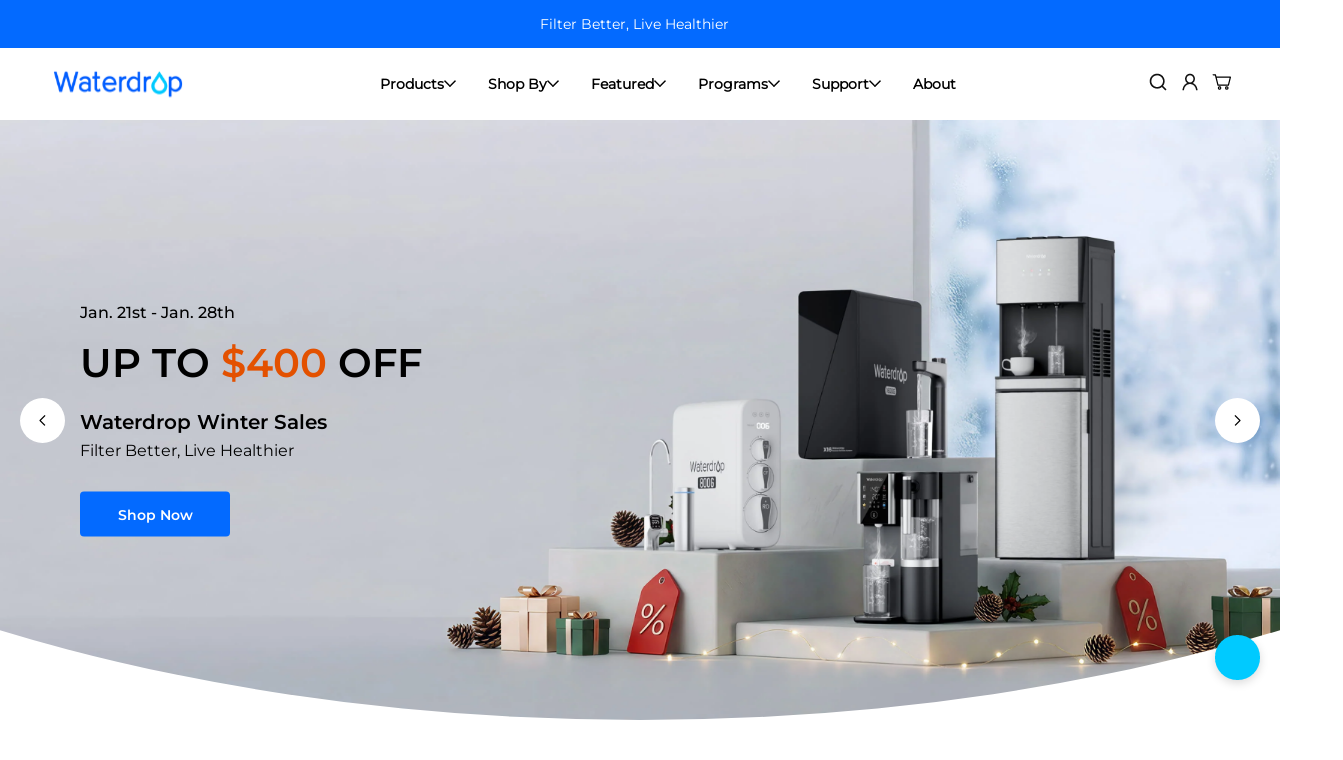

--- FILE ---
content_type: text/css
request_url: https://www.waterdropfilter.com/cdn/shop/t/191/assets/wd-index-vis.css?v=123151666475230720551768468163
body_size: 6449
content:
*{padding:0;margin:0}a{text-decoration:none;cursor:pointer}#wd-index-landscape-video::-webkit-media-controls{display:none}#wd-index-landscape-video::-moz-media-controls{display:none}.wd-index-customer-review-pro-price,.wd-index-tabs-pic-btn-info-pro-price,.wd-index-customer-review-slide-pro-price{display:none}.wd-index-vis-container{margin-top:72px}@media screen and (max-width: 1024px){.wd-index-vis-container{margin-top:52.4px}}.swiper-pagination-bullet{flex:1;height:4px;border-radius:0!important;background:var(--colour-grey-sale-30, #ddd) important;opacity:1;margin:0!important}.swiper-pagination-bullet:first-of-type{border-radius:1000px 0 0 1000px!important}.swiper-pagination-bullet:last-of-type{border-radius:0 1000px 1000px 0!important}.swiper-pagination-bullet-active{border-radius:1000px!important;background:var(--colour-grey-sale-100, #000) important}@keyframes bounceAlpha{0%{opacity:1;transform:translate(-50%,62%) scale(1)}25%{opacity:0;transform:translate(-50%,9px) scale(.9)}26%{opacity:0;transform:translate(-50%,-9px) scale(.9)}55%{opacity:1;transform:translate(-50%,62%) scale(1)}}@keyframes bounceAlpha2{0%{opacity:1;transform:translate(-50%) scale(1)}25%{opacity:0;transform:translate(-50%,-10px) scale(.9)}26%{opacity:0;transform:translate(-50%,10px) scale(.9)}55%{opacity:1;transform:translate(-50%) scale(1)}}.swiper-button-hover-prev,.swiper-button-hover-next,.wd-index-reading-card-item-arrow-btn,.wd-v2-index-media-swiper-next-box,.wd-v2-index-media-swiper-prev-box{transition:transform .3s ease}.swiper-button-hover-prev:hover,.swiper-button-hover-next:hover,.wd-index-reading-card-item-arrow-btn:hover,.wd-v2-index-media-swiper-next-box:hover,.wd-v2-index-media-swiper-prev-box:hover{transform:scale(1.1)}.swiper-pagination-bullet:after{display:none}.swiper-button-next.swiper-button-disabled,.swiper-button-prev.swiper-button-disabled{opacity:1}.swiper-button-next.swiper-button-disabled svg path,.swiper-button-prev.swiper-button-disabled svg path{stroke:#999}.wd-product-footer-blog-item-btn-wrap{display:none;cursor:pointer;z-index:999;position:relative}.wd-product-footer-blog-item-btn{transition:transform .3s ease}.wd-product-footer-blog-item:hover .wd-product-footer-blog-item-btn-wrap{display:block;z-index:999}.wd-product-footer-blog-item-btn:hover{transform:scale(1.1)}.wd-index-delivery-wrap{padding:96px 0 48px}.wd-index-delivery{width:1184px;height:376px;margin:0 auto;border-radius:var(--radius-section-card, 10px);background:var(--gradient-baby-blue-verticle, linear-gradient(180deg, #f3f8ff 0%, #fff 100%));display:flex}.wd-index-delivery-img-box-pc{display:block;width:400px}.wd-index-delivery-img-box-mo{display:none}.wd-index-delivery-img{width:100%;transition:transform .3s ease}.wd-index-reading-card-item:hover .wd-index-reading-card-img{transform:scale(1.2)}.wd-index-delivery-right-box{flex:1;padding:48px;box-sizing:border-box;display:flex;flex-direction:column;align-items:flex-start;gap:24px;align-self:stretch}.wd-index-delivery-right-title{width:100%;color:var(--colour-text-primary, #000);font-family:Montserrat;font-size:36px;font-style:normal;font-family:Montserrat-SemiBold;line-height:normal;text-transform:capitalize}.wd-index-delivery-right-text{width:100%;color:var(--colour-text-primary, #000);font-family:Montserrat;font-size:16px;font-style:normal;font-family:Montserrat-Regular;line-height:130%}.wd-index-delivery-tags-box{display:flex;max-width:390px;align-items:flex-start;align-content:flex-start;gap:12px;align-self:stretch;flex-wrap:wrap}.wd-index-delivery-tag{display:flex;width:calc(50% - 6px);height:var(--size-button-height-L, 45px);padding:10px 32px;box-sizing:border-box;justify-content:center;align-items:center;color:var(--colour-text-highlight, #036aff);text-align:center;font-family:Montserrat;font-size:14px;font-style:normal;font-family:Montserrat-SemiBold;line-height:normal;text-transform:capitalize;border-radius:var(--radius-button, 4px);border:var(--radius-s, 2px) solid var(--colour-button-primary, #036aff)}.wd-index-cooking-drinking-wrap{padding:48px 0}.wd-index-cooking-drinking{width:1280px;padding:0 48px;margin:0 auto;box-sizing:border-box}.swiperCookAndDrink,.swiper-wrapper,.swiper-slide{width:100%;height:100%}.swiperCookAndDrink .swiper-slide{width:100%!important;display:flex;padding-bottom:50px}.wd-index-cooking-drinking-slide-img-box,.wd-index-cooking-drinking-slide-right-box{width:50%}.wd-index-cooking-drinking-slide-img{aspect-ratio:6/5;width:100%;border-radius:10px 0 0 10px;height:100%}.wd-index-cooking-drinking-slide-right-box{width:100%;padding:48px;box-sizing:border-box;display:flex;flex-direction:column;align-items:center;flex:1 0 0;align-self:stretch;background:var(--colour-surface-secondary, #f8f8f8);border-radius:0 10px 10px 0;margin-left:-2px}.wd-index-cooking-drinking-slide-right-small-title,.wd-index-cooking-drinking-slide-right-title,.wd-index-cooking-drinking-slide-right-text,.wd-index-cooking-drinking-slide-right-btn-box{width:400px}.wd-index-cooking-drinking-slide-right-small-title{color:var(--colour-text-secondary, #555);font-family:Montserrat;font-size:12px;font-style:normal;font-family:Montserrat-Medium;line-height:normal;letter-spacing:1.2px;text-transform:uppercase}.wd-index-cooking-drinking-slide-right-title{color:var(--colour-text-primary, #000);font-family:Montserrat;font-size:36px;font-style:normal;font-family:Montserrat-SemiBold;line-height:normal;text-transform:capitalize;margin:8px 0 24px}.wd-index-cooking-drinking-slide-right-text{color:var(--colour-text-primary, #000);font-family:Montserrat;font-size:16px;font-style:normal;font-family:Montserrat-Regular;line-height:130%}.wd-index-cooking-drinking-slide-right-btn-box{margin-top:32px}.wd-index-cooking-drinking-slide-btn{width:150px;height:45px;display:flex;justify-content:center;align-items:center;color:var(--colour-text-invert, #fff);text-align:center;font-family:Montserrat;font-size:14px;font-style:normal;font-family:Montserrat-SemiBold;line-height:normal;text-transform:capitalize;border-radius:var(--radius-button, 4px);background:var(--colour-button-primary, #036aff)}.cook-swiper-button-next,.cook-swiper-button-prev{width:45px;height:45px;background-color:#fff;border-radius:50%;position:absolute;bottom:98px;top:auto;box-shadow:0 3px 10px #00000026}.cook-swiper-button-prev{left:700px!important}.cook-swiper-button-next{left:755px!important}.wd-index-cooking-drinking-slide-pro-img-box{width:250px;height:250px;position:absolute;right:0;bottom:0}.wd-index-cooking-drinking-slide-pro-img{width:100%}.wd-index-pic-tabs-wrap{padding:48px 0}.wd-index-pic-tabs-container{width:1280px;padding:0 48px;box-sizing:border-box;margin:0 auto;position:relative;display:flex;flex-direction:column;align-items:center;gap:24px}.wd-index-pic-tabs-box{width:100%;display:none}.wd-index-tabs-pic{aspect-ratio:2368/1200;width:100%;border-radius:var(--radius-section-card, 10px)}.wd-index-pic-tabs-box-first{display:block}.wd-index-tabs-btn-box{width:fit-content;padding:0 48px;height:42px;display:flex;align-items:center;justify-content:center;gap:32px;position:absolute;left:50%;bottom:24px;transform:translate(-50%);border-radius:var(--radius-button, 4px);background:var(--colour-surface-primary, #fff);box-shadow:0 4px 10px #00000040;z-index:999}.wd-index-pic-btn{height:100%;color:var(--colour-text-secondary, #555);font-family:Montserrat;font-size:18px;font-style:normal;font-family:Montserrat-Light;line-height:normal;display:flex;padding:10px var(--radius-none, 0px);justify-content:center;align-items:center;gap:10px;cursor:pointer;box-sizing:border-box;border-bottom:2px solid transparent;text-wrap:nowrap}.wd-index-pic-btn-active{color:var(--colour-text-highlight, #036aff);border-bottom:var(--radius-s, 2px) solid var(--colour-text-highlight, #036aff)}.wd-index-tabs-pic-btn-box{width:350px;display:flex;flex-direction:column;gap:16px;justify-content:center;position:absolute}.wd-index-tabs-pic-btn-box1{top:400px;left:700px}.wd-index-tabs-pic-btn-box2{top:400px;left:543px}.wd-index-tabs-pic-btn-box3{top:235px;left:344px}.wd-index-tabs-pic-btn-box4{top:250px;left:166px}.wd-index-tabs-pic-btn-box5{top:319px;left:722px}.wd-index-tabs-pic-btn-box6{top:300px;left:160px}.wd-index-tabs-pic-btn-box7{top:400px;left:500px}.wd-index-tabs-pic-btn-box8{top:323px;left:638px}.wd-index-tabs-pic-btn-box9{top:338px;left:937px}.wd-index-tabs-pic-btn-box10{top:100px;left:200px}.wd-index-tabs-pic-btn-box11{top:300px;left:340px}.wd-index-tabs-pic-btn-box12{top:250px;left:650px}.wd-index-tabs-pic-btn-box13{top:143px;left:566px}.wd-index-tabs-pic-btn-box13 .wd-index-tabs-pic-btn-show,.wd-index-tabs-pic-btn-box13 .wd-index-tabs-pic-btn-close{top:164px}.wd-index-tabs-pic-btn-box14{top:409px;left:600px}.wd-index-tabs-pic-btn-box15{top:215px;left:728px}.wd-index-tabs-pic-btn-box16{top:280px;left:198px}.wd-index-tabs-pic-btn-box17{top:248px;left:880px}.wd-index-tabs-pic-btn-box18{top:326px;left:500px}.wd-index-tabs-pic-btn-box19{top:180px;left:165px}.wd-index-tabs-pic-btn-top-box{width:fit-content;height:22px}.wd-index-tabs-pic-btn-show,.wd-index-tabs-pic-btn-close{width:32px;height:32px;position:absolute;left:50%;transform:translate(-50%);display:none;z-index:9;cursor:pointer}.wd-index-tabs-pic-btn-show{display:block;visibility:visible}.wd-index-tabs-pic-btn-show-acquiesce{display:none}.wd-index-tabs-pic-btn-close-acquiesce-first{display:block}.wd-index-tabs-pic-btn-info-card-wrap{display:none;width:100%;z-index:999}.wd-index-tabs-pic-btn-close-acquiesce-first,.wd-index-tabs-pic-btn-info-card-wrap-acquiesce-first{display:block}.wd-index-tabs-pic-btn-info-card-wrap-mo{display:none}.wd-index-tabs-pic-btn-info-card{width:300px;display:flex;border-radius:var(--radius-product-card, 8px);background:var(--colour-Product-card-card, #f8f8f8);position:relative}.wd-index-tabs-pic-btn-info-text-box{height:110px;box-sizing:border-box;display:flex;padding:16px 20px 16px 60px;flex-direction:column;align-items:flex-start!important;gap:12px;flex:1 0 0;align-items:flex-end;justify-content:center}.wd-index-tabs-pic-btn-info-tips{overflow:hidden;color:var(--colour-text-primary, #000);text-overflow:ellipsis;font-family:Montserrat;font-size:14px;font-style:normal;font-family:Montserrat-Medium;line-height:normal;text-transform:capitalize;display:-webkit-box;-webkit-box-orient:vertical;-webkit-line-clamp:2;align-self:stretch}.wd-index-tabs-pic-btn-info-pro-price{color:var(--colour-text-primary, #000);font-family:Montserrat;font-size:14px;font-style:normal;font-family:Montserrat-SemiBold;line-height:normal}.wd-index-tabs-pic-btn-info-pro-btn{padding:10px 18px;color:#fff;text-align:center;font-family:Montserrat;font-size:14px;font-style:normal;font-weight:600;line-height:normal;border-radius:4px}.wd-index-tabs-btn-info-pro-img{width:100px;position:absolute;top:0;left:-50px}.wd-page-ro-sustainability-wrap-pc{display:block;padding:48px 0 0}.wd-page-ro-sustainability-wrap-mo{display:none}.wd-page-ro-sustainability-wrap{width:1184px;height:206px;padding:48px;box-sizing:border-box;margin:0 auto;border-radius:var(--radius-section-card, 10px);background:var(--colour-surface-tertiary, #f3f8ff);display:flex;justify-content:center;align-items:center}.wd-page-ro-sustainability-wrap-flex{height:100%;display:flex;justify-content:center;align-items:center;gap:88px}.wd-page-ro-sustainability-wrap-flex-left{height:110px;display:flex;align-items:flex-start;gap:var(--size-button-height-S, 32px);align-self:stretch}.wd-page-ro-sustainability-emall-icon{width:60px;height:60px}.wd-page-ro-sustainability-rig-text-wrap{width:508px;height:110px;display:flex;flex-direction:column;align-items:flex-start;gap:var(--spacing-margin-mobile, 24px);flex:1 0 0}.wd-page-ro-sustainability-rig-text-wrap-title{width:100%;color:var(--colour-text-primary, #000);font-family:Montserrat;font-size:36px;font-style:normal;font-family:Montserrat-SemiBold;line-height:normal;text-transform:capitalize}.wd-page-ro-sustainability-rig-text-wrap-text{color:var(--colour-text-primary, #000);font-family:Montserrat;font-size:16px;font-style:normal;font-family:Montserrat-Regular;line-height:130%}.wd-page-ro-sustainability-wrap-flex-right .form-group.wd-v2-index-subscribe-form{display:flex;width:200px;width:400px;flex-direction:column;justify-content:center;align-items:center;gap:10px;flex:1 0 0}.wd-page-ro-sustainability-wrap-flex-right .wd-v2-index-subscribe-input{width:100%;height:45px;flex:auto;padding:0 16px!important;box-sizing:border-box;color:#000;font-family:Montserrat;font-size:14px;font-style:normal;font-family:Montserrat-Regular;line-height:130%;border-radius:4px!important;border:2px solid transparent;outline:none}.wd-page-ro-sustainability-wrap-flex-right .wd-v2-index-subscribe-btn{width:100%;height:45px;color:var(--colour-text-invert, #fff);text-align:center;font-family:Montserrat;font-size:14px;font-style:normal;font-family:Montserrat-SemiBold;line-height:normal;text-transform:capitalize;border-radius:var(--radius-button, 4px);background:var(--colour-button-primary, #036aff)}.wd-page-ro-sustainability-wrap-flex-right .form-group.wd-v2-index-subscribe-form{margin-bottom:0}.wd-page-ro-sustainability-success-wrap-pc{display:none}.wd-page-ro-sustainability-success-wrap{width:1184px;height:206px;padding:48px;box-sizing:border-box;margin:0 auto;border-radius:var(--radius-section-card, 10px);background:var(--colour-surface-tertiary, #f3f8ff);display:flex;gap:32px}.wd-page-ro-sustainability-success-right-wrap{width:708px;display:flex;flex-direction:column;gap:24px}.wd-page-ro-sustainability-success-title{color:var(--colour-text-primary, #000);font-family:Montserrat;font-size:36px;font-style:normal;font-family:Montserrat-SemiBold;line-height:normal;text-transform:capitalize}.wd-page-ro-sustainability-success-tips{color:var(--colour-text-primary, #000);font-family:Montserrat;font-size:16px;font-style:normal;font-family:Montserrat-Regular;line-height:130%}.wd-page-ro-sustainability-success-wrap-mo{display:none;width:100%;padding:40px;box-sizing:border-box}.wd-page-ro-sustainability-success-wrap-pad{width:100%;padding:40px;background:var(--colour-surface-tertiary, #f3f8ff);display:flex;flex-direction:column;align-items:center;gap:9px;border-radius:var(--radius-section-card, 10px);box-sizing:border-box}.wd-page-ro-sustainability-success-text-wrap{width:100%;display:flex;flex-direction:column;gap:24px}.wd-page-ro-sustainability-success-title-mo{color:var(--colour-text-primary, #000);text-align:center;font-family:Montserrat;font-size:24px;font-style:normal;font-family:Montserrat-SemiBold;line-height:normal;text-transform:capitalize}.wd-page-ro-sustainability-success-tips-mo{color:var(--colour-text-primary, #000);text-align:center;font-family:Montserrat;font-size:16px;font-style:normal;font-family:Montserrat-Regular;line-height:130%}.wd-index-reading-card-wrap-pc{display:block}.wd-index-reading-card-wrap-mo{display:none}.wd-index-reading-card-wrap{max-width:1280px;padding:20px 48px 48px;box-sizing:border-box;margin:0 auto;display:flex;justify-content:center;align-items:flex-start;gap:20px}.wd-index-reading-card-item{flex:1;position:relative;cursor:pointer;overflow:hidden;border-radius:10px}.wd-index-reading-card-item-shielding-layer{width:100%;height:100%;border-radius:10px;background:linear-gradient(0deg,#0000 0% 100%),linear-gradient(0deg,#0009,#0000);position:absolute;top:0;left:0}.wd-index-reading-card-img{aspect-ratio:114/150;width:100%;border-radius:10px;display:block;transition:transform .3s ease}.wd-index-reading-card-text-container{width:100%;padding:0 32px;box-sizing:border-box;display:flex;flex-direction:column;position:absolute;left:0;bottom:32px;z-index:1}.wd-index-reading-card-item-svg{width:60px;height:60px;margin-bottom:16px}.wd-index-reading-card-item-text1{color:var(--colour-text-invert, #fff);font-family:Montserrat;font-size:12px;font-style:normal;font-family:Montserrat-Medium;line-height:normal;letter-spacing:1.2px;text-transform:uppercase}.wd-index-reading-card-item-text2{color:var(--colour-text-invert, #fff);font-family:Montserrat;font-size:40px;font-style:normal;font-family:Montserrat-SemiBold;line-height:normal;text-transform:capitalize;margin:4px 0}.wd-index-reading-card-item-text3{color:var(--colour-text-invert, #fff);font-family:Montserrat;font-size:16px;font-style:normal;font-family:Montserrat-Regular;line-height:130%;margin-bottom:24px}.wd-index-reading-card-item-text4{width:fit-content;color:var(--colour-button-invert, #fff);font-family:Montserrat;font-size:12px;font-style:normal;font-family:Montserrat-Medium;line-height:normal;text-transform:capitalize;display:flex;justify-content:flex-start;align-items:center;gap:10px;z-index:999}.wd-index-reading-card-item:hover .wd-index-reading-card-item-text2{color:#00caff}.wd-index-customer-review-reviews-btn,.wd-index-customer-review-pro-info a{width:fit-content}.wd-index-reading-card-item-text4 svg,.wd-index-customer-review-pro-info a svg{transition:transform .3s ease-out}.wd-index-reading-card-item-text4:hover svg{transform:translate(4px)}.wd-index-customer-review-pro-info a:hover svg{transform:translate(4px)}.wd-index-landscape-video-wrap{width:100%;padding:48px 0;box-sizing:border-box;position:relative}#wd-index-landscape-video{width:100%}#wd-index-landscape-video::-webkit-media-controls{display:none!important}#wd-index-landscape-video::-webkit-media-controls-play-button{display:none!important}#wd-index-landscape-video::-webkit-media-controls-volume-slider{display:none!important}#wd-index-landscape-video::-webkit-media-controls-fullscreen-button{display:none!important}#wd-index-landscape-video::-webkit-media-controls-mute-button{display:none!important}.wd-index-landscape-video-play-wrap,.wd-index-landscape-video-stop-wrap{width:100px;height:100px;border-radius:50%;display:flex;justify-content:center;align-items:center;position:absolute;top:50%;left:50%;transform:translate(-50%) translateY(-50%);cursor:pointer;z-index:111;background:#fff}.wd-index-landscape-video-play-wrap img,.wd-index-landscape-video-stop-wrap img{width:100%;display:block}.wd-index-landscape-video-stop-wrap{display:none}.wd-index-media-attention-wrap{width:1280px;padding:48px;box-sizing:border-box;margin:0 auto;position:relative;display:flex;flex-direction:column;gap:8px}.wd-index-media-attention-title{width:100%;color:var(--colour-text-primary, #000);text-align:center;font-family:Montserrat;font-size:36px;font-style:normal;font-weight:600;line-height:normal;margin-bottom:24px}.wd-v2-index-media-content{max-width:1440px;height:115px;width:100%;display:flex;align-items:flex-start;justify-content:center}.wd-v2-index-media-content div{max-width:1088px;display:none;color:var(--colour-text-primary, #000);text-align:center;font-family:Montserrat;font-size:28px;font-style:normal;font-family:Montserrat-Light;line-height:normal}.wd-v2-index-media-content div a{color:var(--colour-text-highlight, #036aff);text-decoration:underline;font-family:Montserrat-SemiBold}.wd-v2-index-media-content div:first-child{display:block}.wd-v2-index-media-title{text-align:center;font-family:Poppins-SemiBold;font-size:32px;color:#000;line-height:180%}.wd-v2-index-media-swiper{max-width:100%;margin:0 auto;overflow:hidden;box-sizing:content-box;position:relative}.wd-v2-index-media-swiper .swiper-slide{height:fit-content}.wd-v2-index-media-swiper-slide{width:160px;height:160px;display:flex;justify-content:center;align-items:center;padding:10px;box-sizing:border-box;border-radius:16px;cursor:pointer}.wd-v2-index-media-swiper-slide img{max-width:100%;width:fit-content}.wd-v2-index-media-swiper-next:after{content:none}.wd-v2-index-media-swiper-prev:after{content:none}.wd-v2-index-media-swiper-next{background:url(/cdn/shop/files/wd-v2-index-category-right-true.svg?v=1676599349) no-repeat;position:unset;background-size:cover;width:40px;height:40px;margin:0;left:25px;position:absolute;transform:translateY(-50%)}.wd-v2-index-media-swiper-next.swiper-button-disabled{background:url(/cdn/shop/files/wd-v2-index-category-right-false.svg?v=1676599349) no-repeat;opacity:1;background-size:cover;width:40px;height:40px;left:25px;position:absolute;transform:translateY(-50%)}.wd-v2-index-media-swiper-prev{background:url(/cdn/shop/files/wd-v2-index-category-left-true.svg?v=1676599349) no-repeat;position:unset;background-size:cover;width:40px;height:40px;margin:0;right:25px;position:absolute;transform:translateY(-50%);left:0;left:unset}.wd-v2-index-media-swiper-prev.swiper-button-disabled{background:url(/cdn/shop/files/wd-v2-index-category-left-false.svg?v=1676599349) no-repeat;opacity:1;background-size:cover;width:40px;height:40px;right:25px;position:absolute;transform:translateY(-50%);left:0;left:unset}.wd-v2-index-media-swiper-next-box{position:absolute;right:0;top:50%;background:#fff;z-index:2;width:45px;height:45px;display:flex;justify-content:center;align-items:center;border-radius:var(--radius-circle-arrow-button, 1000px)}.wd-v2-index-media-swiper-next-btn{background:#fff;z-index:2;width:45px;height:45px;display:flex;justify-content:center;align-items:center;border-radius:var(--radius-circle-arrow-button, 1000px);box-shadow:0 3px 10px #00000026}.wd-v2-index-media-swiper-prev-box{position:absolute;left:0;top:50%;background:#fff;z-index:2;width:45px;height:45px;display:flex;justify-content:center;align-items:center;border-radius:var(--radius-circle-arrow-button, 1000px)}.wd-v2-index-media-swiper-prev-btn{background:#fff;z-index:2;width:45px;height:45px;display:flex;justify-content:center;align-items:center;border-radius:var(--radius-circle-arrow-button, 1000px);box-shadow:0 3px 10px #00000026}.wd-v2-index-media-swiper-next-btn.swiper-button-disabled svg path,.wd-v2-index-media-swiper-prev-btn.swiper-button-disabled svg path{stroke:#999}.wd-v2-index-media-swiper-prev-box .swiper-slide-prev{opacity:0}.swiper-pagination-media-attention{display:none}.wd-v2-index-media-swiper-next-box,.wd-v2-index-media-swiper-prev-box{display:block}.wd-v2-index-media-swiper .swiper-wrapper{transition-timing-function:linear!important;will-change:transform}.wd-index-customer-review-wrap-mo{display:none}.wd-index-customer-review-wrap{display:block;width:1280px;padding:48px;box-sizing:border-box;margin:0 auto}.wd-index-customer-review{width:100%;display:flex;gap:20px}.wd-index-customer-review-left{display:flex;padding:var(--spacing-margin-desktop, 48px);align-items:flex-start;gap:var(--spacing-margin-desktop, 48px);flex:1 0 0;box-sizing:border-box;border-radius:var(--radius-section-card, 10px);background:var(--colour-surface-secondary, #f8f8f8)}.wd-index-customer-review-avatar-wrap{width:250px}.wd-index-customer-review-small-title{color:var(--colour-text-secondary, #555);font-family:Montserrat;font-size:12px;font-style:normal;font-family:Montserrat-Medium;line-height:normal;letter-spacing:1.2px;text-transform:uppercase}.wd-index-customer-review-title{color:var(--colour-text-primary, #000);font-family:Montserrat;font-size:36px;font-style:normal;font-family:Montserrat-SemiBold;line-height:normal;text-transform:capitalize;margin:8px 0}.wd-index-customer-review-avatars{display:flex;flex-wrap:nowrap}.wd-index-customer-review-avatars img{width:140px}.wd-index-customer-review-swiper{width:536px;height:100%}.customerReviewSwiper{width:100%;height:100%}.wd-index-customer-review-slide-top{width:100%;height:145px;padding-bottom:24px;box-sizing:border-box;display:flex}.wd-index-customer-review-slide-pro-box{width:120px}.wd-index-customer-review-slide-pro-box img{width:100%}.wd-index-customer-review-pro-info{flex:1;padding:10px 32px 0;box-sizing:border-box;display:flex;flex-direction:column;gap:24px}.wd-index-customer-review-pro-name{width:100%;display:-webkit-box;-webkit-box-orient:vertical;-webkit-line-clamp:2;align-self:stretch;overflow:hidden;color:var(--Primary-90, #000);text-overflow:ellipsis;font-family:Montserrat;font-size:16px;font-style:normal;font-family:Montserrat-Medium;line-height:normal;text-transform:capitalize}.wd-index-customer-review-pro-price{color:var(--Primary-90, #000);font-family:Montserrat;font-size:18px;font-style:normal;font-family:Montserrat-SemiBold;line-height:normal}.wd-index-customer-review-pro-info a{height:15px;display:flex;align-items:center;gap:4px;color:var(--colour-button-primary, #036aff);font-family:Montserrat;font-size:12px;font-style:normal;font-family:Montserrat-Medium;line-height:normal;text-transform:capitalize;cursor:pointer;text-decoration:none}.wd-index-customer-review-slide-bottom{width:100%;padding-top:24px;box-sizing:border-box;display:flex;flex-direction:column;gap:24px;border-top:var(--border-border, 1px) solid var(--colour-border-primary, #ddd)}.wd-index-customer-review-slide-bottom-first{width:100%;display:flex;justify-content:space-between}.wd-index-customer-review-slide-bottom-name{color:var(--colour-text-primary, #000);font-family:Montserrat;font-size:14px;font-style:normal;font-family:Montserrat-Medium;line-height:normal;text-transform:capitalize}.wd-index-customer-review-slide-bottom-text{width:100%;display:-webkit-box;-webkit-box-orient:vertical;-webkit-line-clamp:5;align-self:stretch;overflow:hidden;color:var(--colour-text-primary, #000);text-overflow:ellipsis;font-family:Montserrat;font-size:16px;font-style:normal;font-family:Montserrat-Regular;line-height:130%;margin-bottom:69px}.wd-index-customer-review-prev,.wd-index-customer-review-next{width:45px;height:45px;text-align:center;line-height:45px;border-radius:var(--radius-full, 1000px);background:var(--colour-grey-sale-0, #fff);box-shadow:0 0 2px #00000026;display:block!important}.wd-index-customer-review-prev svg,.wd-index-customer-review-next svg{width:7px;height:12px}.wd-index-customer-review-prev,.wd-index-customer-review-next{top:auto;bottom:2px;cursor:pointer}.wd-index-customer-review-prev{left:2px!important}.wd-index-customer-review-next{left:57px!important}.wd-index-customer-review-right{flex:1;display:flex;flex-direction:column;gap:20px}.wd-index-customer-review-trustpilot{min-width:250px;display:flex;align-items:start;justify-content:center;flex-direction:column;width:100%;height:50%;padding:32px;box-sizing:border-box;border-radius:var(--radius-section-card, 10px);background:var(--colour-surface-secondary, #f8f8f8)}.wd-index-customer-review-mark-wrap-mo{display:none}.wd-index-customer-review-mark{display:flex;gap:8px;margin:8px 0 4px;color:var(--colour-text-primary, #000);font-family:Montserrat;font-size:32px;font-style:normal;font-family:Montserrat-SemiBold;line-height:normal;text-transform:capitalize}.wd-index-customer-review-star-wrap{width:106px;height:16px}.wd-index-customer-review-star-wrap img{width:100%}.wd-index-customer-review-reviews{color:var(--colour-text-primary, #000);font-family:Montserrat;font-size:16px;font-style:normal;font-family:Montserrat-Regular;line-height:130%}.wd-index-customer-review-reviews-btn{height:15px;display:flex;gap:4px;color:var(--colour-button-primary, #036aff);font-family:Montserrat;font-size:12px;font-style:normal;font-family:Montserrat-Medium;line-height:normal;text-transform:capitalize;text-decoration:none;cursor:pointer;margin-top:32px;align-items:center}.wd-index-customer-review-reviews-btn svg{transition:transform .3s ease-out}.wd-index-customer-review-reviews-btn:hover svg{transform:translate(4px)}.wd-index-us-vis-trustpilot-wrap,.wd-index-us-vis-google-wrap{width:86px}.wd-index-us-vis-trustpilot-wrap img,.wd-index-us-vis-google-wrap img{width:100%}.wd-index-us-vis-stars-wrap{display:flex;align-items:center;gap:3px;margin-bottom:8px}.wd-index-customer-review-google-mark{display:flex;gap:4px;align-items:center}.wd-index-customer-review-google-mark-rating,.wd-index-customer-review-google-mark-reviews{color:#000;font-family:Montserrat-Medium;font-size:11px;font-weight:500;line-height:130%}.wd-index-customer-review-google-mark-reviews{text-decoration:underline}.wd-index-customer-review-google-mark-rating span,.wd-index-customer-review-google-mark-reviews span{font-family:Montserrat-SemiBold;font-weight:600}.wd-index-us-vis-stars-wrap img{width:100%}.swiper-button-next.shop-swiper-button-next{right:0}.swiper-button-prev.shop-swiper-button-prev{left:0}@media (max-width: 1280px){.wd-index-media-attention-wrap{width:100%;padding:48px}.wd-v2-index-media-content{max-width:100%;padding:0 48px;box-sizing:border-box}.wd-v2-index-media-content div{max-width:100%}.wd-v2-index-media-swiper-prev-box{left:10px}.wd-v2-index-media-swiper-next-box{right:10px}.wd-page-ro-sustainability-wrap-flex{gap:60px}.wd-page-ro-sustainability-wrap{height:265px}.wd-page-ro-sustainability-rig-text-wrap{width:408px;height:169px}.wd-index-cooking-drinking{width:100%;padding:0 40px}.wd-index-delivery-wrap{padding:96px 48px 48px}.wd-index-delivery,.wd-index-pic-tabs-container,.wd-index-customer-review-wrap{width:100%}.wd-index-customer-review-left{flex:1}.wd-index-customer-review-avatar-wrap{width:234px}.wd-index-customer-review-swiper{width:300px;flex:1}.wd-index-customer-review-right{flex:0;width:250px;display:flex;flex-direction:column;gap:20px}.wd-index-tabs-pic-btn-box1{top:39%;left:52.17%}.wd-index-tabs-pic-btn-box1 .wd-index-tabs-pic-btn-show,.wd-index-tabs-pic-btn-box1 .wd-index-tabs-pic-btn-close{top:150px}.wd-index-tabs-pic-btn-box2{top:39%;left:41%}.wd-index-tabs-pic-btn-box2 .wd-index-tabs-pic-btn-show,.wd-index-tabs-pic-btn-box2 .wd-index-tabs-pic-btn-close{top:150px}.wd-index-tabs-pic-btn-box3{top:43%;left:24%}.wd-index-tabs-pic-btn-box3 .wd-index-tabs-pic-btn-show,.wd-index-tabs-pic-btn-box3 .wd-index-tabs-pic-btn-close{left:56%}.wd-index-tabs-pic-btn-box4{top:43%;left:10%}.wd-index-tabs-pic-btn-box17{top:29%;left:66%}.wd-index-tabs-pic-btn-box6{top:30%;left:6%}.wd-index-tabs-pic-btn-box7{top:43%;left:34%}.wd-index-tabs-pic-btn-box7 .wd-index-tabs-pic-btn-show,.wd-index-tabs-pic-btn-box7 .wd-index-tabs-pic-btn-close{top:160px}.wd-index-tabs-pic-btn-box5{top:53%;left:54%}.wd-index-tabs-pic-btn-box8{top:50%;left:49%}.wd-index-tabs-pic-btn-box9{top:50%;left:71%}.wd-index-tabs-pic-btn-box11{top:41%;left:23%}.wd-index-tabs-pic-btn-box12{top:40%;left:47%}.wd-index-tabs-pic-btn-box19{top:30%;left:12%}.wd-index-tabs-pic-btn-box13{top:19%;left:43%}.wd-index-tabs-pic-btn-box14{top:52%;left:29%}.wd-index-tabs-pic-btn-box14 .wd-index-tabs-pic-btn-show,.wd-index-tabs-pic-btn-box14 .wd-index-tabs-pic-btn-close{right:-66px;left:auto;top:78px}.wd-index-tabs-pic-btn-box16{top:47%;left:14%}.wd-index-tabs-pic-btn-box18{top:49%;left:34%}.wd-index-tabs-pic-btn-box15{top:27%;left:54%}}@media screen and (max-width: 1180px){.wd-index-tabs-pic-btn-box14{left:27%}}@media screen and (max-width: 1100px){.wd-index-tabs-pic-btn-box14{left:24%}}@media (max-width: 1024px){.wd-index-reading-card-img{aspect-ratio:1144/1501}.wd-index-cooking-drinking-slide-img{aspect-ratio:688/1000}.wd-product-footer-blog-item-btn-wrap,.wd-index-reading-card-item-arrow-btn-wrap{display:block;z-index:999}.wd-index-delivery-wrap{padding:60px 48px 30px}.wd-index-delivery{width:100%;height:375px}.wd-index-delivery-img-box-pc{width:285px}.wd-index-delivery-right-box{padding:40px}.wd-index-delivery-right-title{font-size:24px}.wd-index-delivery-tags-box{max-width:100%}.wd-index-delivery-tag{height:var(--size-button-height-L, 32px);padding:10px 16px}.wd-index-cooking-drinking-wrap{padding:30px 0}.wd-index-cooking-drinking{width:100%;padding:0 40px}.swiperCookAndDrink .swiper-slide{padding-bottom:60px}.wd-index-cooking-drinking-slide-right-box{padding:40px}.wd-index-cooking-drinking-slide-right-small-title,.wd-index-cooking-drinking-slide-right-title,.wd-index-cooking-drinking-slide-right-text,.wd-index-cooking-drinking-slide-right-btn-box{width:100%}.wd-index-cooking-drinking-slide-right-title{font-size:24px}.cook-swiper-button-next,.cook-swiper-button-prev{display:flex!important;bottom:100px;top:auto}.cook-swiper-button-prev{left:55%!important}.cook-swiper-button-next{left:calc(55% + 55px)!important}.wd-index-cooking-drinking-slide-pro-img-box{width:170px;height:170px}.wd-index-pic-tabs-wrap{padding:30px 0}.wd-index-pic-tabs-container{width:100%;padding:0 40px}.wd-index-pic-tabs-box{width:100%}.wd-index-tabs-btn-box{width:fit-content;padding:0;display:flex;align-items:center;justify-content:center;gap:24px;position:relative;left:0;bottom:0;transform:none;border-radius:0;background:var(--colour-surface-primary, #fff);box-shadow:none;border-bottom:1px solid #ddd}.wd-index-tabs-pic-btn-box2{top:200px;left:100px}.wd-page-ro-sustainability-wrap-pc{display:none}.wd-page-ro-sustainability-wrap-mo{display:block;width:100%;padding:0 40px;box-sizing:border-box}.wd-page-ro-sustainability-wrap-box{width:100%;padding:40px;background:var(--colour-surface-tertiary, #f3f8ff);display:flex;flex-direction:column;align-items:center;gap:32px;border-radius:var(--radius-section-card, 10px);box-sizing:border-box}.wd-page-ro-sustainability-wrap-mo-top{width:100%;display:flex;flex-direction:column;align-items:flex-start;gap:var(--spacing-margin-mobile, 24px);align-self:stretch}.wd-page-ro-sustainability-wrap-mo-top-title{width:100%;color:var(--colour-text-primary, #000);text-align:center;font-family:Montserrat;font-size:24px;font-style:normal;font-family:Montserrat-SemiBold;line-height:normal;text-transform:capitalize}.wd-page-ro-sustainability-wrap-mo-text{width:100%;color:var(--colour-text-primary, #000);text-align:center;font-family:Montserrat;font-size:16px;font-style:normal;font-family:Montserrat-Regular;line-height:130%}.wd-page-ro-sustainability-wrap-mo .form-group.wd-v2-index-subscribe-form{margin-bottom:0;gap:10px;display:flex}.wd-page-ro-sustainability-wrap-mo .wd-v2-index-subscribe-input{width:336px;height:60px;padding:0 16px!important;box-sizing:border-box;display:flex;justify-content:center;border-radius:4px!important;background:#fff;border:none;outline:none}.wd-page-ro-sustainability-wrap-mo .wd-v2-index-subscribe-btn{width:auto;height:60px;padding:0 32px;color:#fff;display:flex;justify-content:center;align-items:center;border-radius:4px;background:#036aff;box-shadow:0 0 2px #00000026;font-family:Montserrat}.wd-page-ro-sustainability-wrap-mo-arrows{width:14px;height:14px}.wd-index-reading-card-wrap-pc{display:none}.wd-index-reading-card-wrap-mo{display:block;width:100%}.mySwiperReadingCard{width:100%;padding:30px 0;box-sizing:border-box}.mySwiperReadingCard .swiper-slide{width:fit-content}.swiper-pagination-reading-card{bottom:0!important}.wd-index-reading-card-item{width:300px;min-width:300px;max-width:500px;position:relative;cursor:pointer}.wd-index-reading-card-text-container{padding:0 24px;bottom:24px}.wd-index-reading-card-item-text2{font-size:28px}.wd-index-reading-card-item-arrow-btn{right:20px}.wd-index-landscape-video-wrap{padding:30px 0}.wd-index-media-attention-wrap{width:100%;padding:30px 0}.wd-v2-index-media-content{height:108px}.wd-v2-index-media-content div{width:100%;padding:0 40px;box-sizing:border-box;margin:0 auto;font-size:20px}.wd-v2-index-media-swiper-slide{width:120px;height:120px;padding:0}.wd-v2-index-media-swiper-slide-first img{opacity:1}.wd-v2-index-media-swiper{max-width:728px;padding:0}.wd-index-media-attention-title,.wd-v2-index-media-content div a{font-size:24px}.swiper-pagination-media-attention{display:flex!important;bottom:0!important}.wd-v2-index-media-swiper-next-box,.wd-v2-index-media-swiper-prev-box{display:none}.wd-index-customer-review-wrap{display:block;width:100%;padding:30px 40px}.wd-index-customer-review{flex-direction:column}.wd-index-customer-review-left{padding:40px;gap:40px}.wd-index-customer-review-avatar-wrap{width:152px}.wd-index-customer-review-title{margin:8px 0 32px;font-size:24px}.wd-index-customer-review-swiper{flex:1;overflow:hidden}.wd-index-customer-review-right{width:100%;flex-direction:row}.wd-index-customer-review-trustpilot{width:50%;height:170px;padding:24px}.wd-index-customer-review-google-mark-rating,.wd-index-customer-review-google-mark-reviews{font-size:14px}.wd-index-customer-review-mark-wrap-mo{display:block}.wd-index-customer-review-mark-mo{width:100%;display:flex;margin:16px 0 24px}.wd-index-customer-review-mark-pad{display:flex;gap:8px}.wd-index-customer-review-reviews-mo{color:var(--colour-text-primary, #000);font-family:Montserrat;font-size:16px;font-style:normal;font-family:Montserrat-Regular;line-height:130%}.wd-index-customer-review-reviews-btn{margin-top:0}.wd-index-tabs-pic-btn-box4{left:8%}.wd-index-tabs-pic-btn-box3{left:20%}.wd-index-tabs-pic-btn-box2 .wd-index-tabs-pic-btn-show,.wd-index-tabs-pic-btn-box2 .wd-index-tabs-pic-btn-close{left:auto;top:66px;right:-65px}.wd-index-tabs-pic-btn-box2{left:16%;top:52%}.wd-index-tabs-pic-btn-box1{top:36%;left:47.17%}.wd-index-tabs-pic-btn-box17{top:35%;left:62%}.wd-index-tabs-pic-btn-box6{top:32%;left:4%}.wd-index-tabs-pic-btn-box7{top:36%;left:29%}.wd-index-tabs-pic-btn-box5{left:52%}.wd-index-tabs-pic-btn-box8{top:47%;left:25%}.wd-index-tabs-pic-btn-box8 .wd-index-tabs-pic-btn-show,.wd-index-tabs-pic-btn-box8 .wd-index-tabs-pic-btn-close{left:auto;top:66px;right:-65px}.wd-index-tabs-pic-btn-box9{top:51%;left:47%}.wd-index-tabs-pic-btn-box9 .wd-index-tabs-pic-btn-show,.wd-index-tabs-pic-btn-box9 .wd-index-tabs-pic-btn-close{left:auto;top:66px;right:-65px}.wd-index-tabs-pic-btn-box19{left:8%}.wd-index-tabs-pic-btn-box13{top:15%;left:39%}.wd-index-tabs-pic-btn-box14{left:20%}.wd-index-tabs-pic-btn-box18{top:51%;left:31%}.wd-index-tabs-pic-btn-box15{top:34%;left:49%}.wd-v2-index-media-swiper .swiper-slide{width:124px}}@media screen and (max-width: 920px){.wd-index-tabs-pic-btn-box9{left:42%}.wd-index-tabs-pic-btn-box14{left:17%}}@media screen and (max-width: 875px){.wd-index-tabs-pic-btn-box2{left:10%}.wd-index-tabs-pic-btn-box17{top:35%;left:58%}.wd-index-tabs-pic-btn-box13{top:15%;left:36%}}@media screen and (max-width: 824px){.wd-index-tabs-pic-btn-box9{left:37%}.wd-index-tabs-pic-btn-box14{left:12%}}@media (max-width: 767px){.wd-index-customer-review-right{margin-top:24px;flex-direction:column}.wd-index-customer-review-trustpilot{width:100%;height:178px}.trustpilot-widget{max-width:254px}.wd-index-landscape-video-play-wrap,.wd-index-landscape-video-stop-wrap{width:45px;height:45px}.wd-index-delivery-wrap{margin-top:40px}#wd-index-landscape-video{height:100vw;object-fit:cover}.wd-index-tabs-pic-btn-box1 .wd-index-tabs-pic-btn-show,.wd-index-tabs-pic-btn-box1 .wd-index-tabs-pic-btn-close{top:0}.wd-index-tabs-pic-btn-box1{top:51%;left:66.17%}.wd-index-tabs-pic-btn-box2{top:39%;left:50%}.wd-index-tabs-pic-btn-box3{top:37%;left:38%}.wd-index-tabs-pic-btn-box4{top:34%;left:21%}.wd-index-tabs-pic-btn-box5{top:32%;left:66%}.wd-index-tabs-pic-btn-box6{top:26%;left:20%}.wd-index-tabs-pic-btn-box7 .wd-index-tabs-pic-btn-show,.wd-index-tabs-pic-btn-box7 .wd-index-tabs-pic-btn-close{top:0}.wd-index-tabs-pic-btn-box7{top:43%;left:47%}.wd-index-tabs-pic-btn-box8 .wd-index-tabs-pic-btn-show,.wd-index-tabs-pic-btn-box8 .wd-index-tabs-pic-btn-close{top:0;right:0}.wd-index-tabs-pic-btn-box8{top:40%;left:68%}.wd-index-tabs-pic-btn-box9 .wd-index-tabs-pic-btn-show,.wd-index-tabs-pic-btn-box9 .wd-index-tabs-pic-btn-close{top:0;right:0}.wd-index-tabs-pic-btn-box9{top:43%;left:93%}.wd-index-tabs-pic-btn-box10{top:100px;left:200px}.wd-index-tabs-pic-btn-box11{top:28%;left:34%}.wd-index-tabs-pic-btn-box12{top:28%;left:63%}.wd-index-tabs-pic-btn-box13 .wd-index-tabs-pic-btn-show,.wd-index-tabs-pic-btn-box13 .wd-index-tabs-pic-btn-close{top:0}.wd-index-tabs-pic-btn-box13{top:39%;left:56%}.wd-index-tabs-pic-btn-box14 .wd-index-tabs-pic-btn-show,.wd-index-tabs-pic-btn-box14 .wd-index-tabs-pic-btn-close{right:0;left:auto;top:0}.wd-index-tabs-pic-btn-box14{top:56%;left:68%}.wd-index-tabs-pic-btn-box15{top:28%;left:69%}.wd-index-tabs-pic-btn-box16{top:35%;left:26%}.wd-index-tabs-pic-btn-box17{top:31%;left:86%}.wd-index-tabs-pic-btn-box18{top:43%;left:49%}.wd-index-tabs-pic-btn-box19{left:23%;top:28%}.wd-index-delivery-wrap{padding:40px 24px 20px;background:var(--gradient-baby-blue-verticle, linear-gradient(180deg, #f3f8ff 0%, #fff 100%))}.wd-index-delivery{height:auto;flex-direction:column;gap:24px}.wd-index-delivery-img-box-pc{display:none}.wd-index-delivery-img-box-mo{display:block}.wd-index-delivery-img-box{width:100%}.wd-index-delivery-right-box{padding:0;justify-content:center;gap:16px}.wd-index-delivery-right-title{font-size:24px;text-align:center}.wd-index-delivery-right-text{text-align:center}.wd-index-delivery-tags-box{justify-content:center}.wd-index-cooking-drinking-wrap{padding:40px 0}.wd-index-cooking-drinking{width:100%;padding:0 24px}.swiperCookAndDrink .swiper-slide{min-width:327px;flex-wrap:wrap;padding-bottom:20px}.wd-index-cooking-drinking-slide-img-box{width:100%}.wd-index-cooking-drinking-slide-img{aspect-ratio:102/45;border-radius:10px 10px 0 0;margin-bottom:0;display:block}.wd-index-cooking-drinking-slide-right-box{padding:40px 24px 24px;height:463px;box-sizing:border-box;border-radius:0 0 10px 10px}.wd-index-cooking-drinking-slide-right-small-title,.wd-index-cooking-drinking-slide-right-title,.wd-index-cooking-drinking-slide-right-text,.wd-index-cooking-drinking-slide-right-btn-box{width:100%}.wd-index-cooking-drinking-slide-right-title{font-size:24px}.cook-swiper-button-next,.cook-swiper-button-prev{bottom:44px;top:auto}.cook-swiper-button-prev{left:24px!important}.cook-swiper-button-next{left:79px!important}.wd-index-cooking-drinking-slide-right-box-wrap{width:100%;padding-bottom:20px;position:relative}.wd-index-cooking-drinking-slide-pro-img-box{width:120px;height:120px}.wd-index-tabs-pic-btn-close-acquiesce-first{display:black}.wd-index-tabs-pic-btn-close-acquiesce-first,.wd-index-tabs-pic-btn-info-card-wrap-acquiesce-first{display:none}.wd-index-tabs-pic{border-radius:0}.wd-index-pic-tabs-wrap{padding:20px 0}.wd-index-pic-tabs-wrap .wd-index-pic-tabs-box{position:relative}.wd-index-pic-tabs-container{width:100%;padding:0}.wd-index-tabs-btn-box-wrap{width:100%;overflow-x:scroll;-ms-overflow-style:none;scrollbar-width:none;padding:0 24px}.wd-index-tabs-btn-box{width:fit-content;display:flex;align-items:center;justify-content:flex-start;gap:32px;padding:0;border-bottom:var(--border-border, 1px) solid var(--colour-border-primary, #ddd)}.wd-index-pic-btn{width:max-content}.wd-index-tabs-pic-btn-box{width:fit-content}.wd-index-tabs-pic-btn-info-card-wrap-mo{display:none;width:342px}.wd-index-tabs-pic-btn-info-card-wrap-mo-first,.wd-index-tabs-pic-btn-close-acquiesce-first{display:block}.wd-page-ro-sustainability-wrap-pc{display:none}.wd-page-ro-sustainability-wrap-mo{width:100%;display:block;padding:0;border-radius:0;margin:40px 0 0}.wd-page-ro-sustainability-wrap-box{width:100%;padding:24px;box-sizing:border-box;border-radius:0}.wd-page-ro-sustainability-wrap-mo .form-group.wd-v2-index-subscribe-form{margin-bottom:0;gap:16px;flex-direction:column}.wd-page-ro-sustainability-wrap-mo-bottom{width:100%}.wd-page-ro-sustainability-wrap-mo .wd-v2-index-subscribe-input{width:0;width:100%;text-align:start;flex:1;height:32px;padding:20px!important}.wd-page-ro-sustainability-success-wrap-mo{padding:20px 24px}.wd-page-ro-sustainability-success-wrap-pad{padding:24px}.mySwiperReadingCard,.wd-index-landscape-video-wrap{padding:40px 0}.wd-index-media-attention-wrap{width:100%;padding:24px 0}.wd-v2-index-media-content{width:100%;margin:24px 0;padding:0 24px;box-sizing:border-box;height:126px}.wd-v2-index-media-content div{width:100%;font-size:20px;padding:0;margin:0}.wd-v2-index-media-swiper{height:auto;max-width:100%}.wd-v2-index-media-swiper-slide{width:100px;height:100px;padding:10px;box-sizing:border-box}.wd-v2-index-media-swiper{padding:0}.wd-v2-index-media-content div a{font-size:24px}.swiper-pagination-media-attention{display:block;bottom:0}.wd-v2-index-media-swiper-next-box,.wd-v2-index-media-swiper-prev-box,.wd-index-customer-review-wrap{display:none}.wd-index-customer-review-wrap-mo{display:block;width:100%;padding:20px 24px 0;box-sizing:border-box;margin:0 auto}.wd-index-customer-review-small-title-mo{width:100%;color:var(--colour-text-secondary, #555);text-align:center;font-family:Montserrat;font-size:12px;font-style:normal;font-family:Montserrat-Medium;line-height:normal;letter-spacing:1.2px;text-transform:uppercase;display:none}.wd-index-customer-review-title-mo{width:100%;color:var(--colour-text-primary, #000);text-align:center;font-family:Montserrat;font-size:24px;font-style:normal;font-weight:600;line-height:normal;text-transform:capitalize;margin:8px 0 24px}.customerReviewSwiperMo .swiper-slide{width:100%}.wd-index-customer-review-slide-wrap{width:100%;padding:24px;box-sizing:border-box;display:flex;flex-direction:column;border-radius:var(--radius-section-card, 10px);background:var(--colour-surface-secondary, #f8f8f8);margin-bottom:32px}.wd-index-customer-review-slide-first-wrap{border-bottom:var(--border-border, 1px) solid var(--colour-border-primary, #ddd)}.wd-index-customer-review-slide-first{display:flex;justify-content:space-between}.wd-index-customer-review-slide-name{color:var(--colour-text-primary, #000);font-family:Montserrat;font-size:14px;font-style:normal;font-family:Montserrat-Medium;line-height:normal;text-transform:capitalize}.wd-index-customer-review-slide-text{display:-webkit-box;-webkit-box-orient:vertical;-webkit-line-clamp:5;align-self:stretch;overflow:hidden;color:var(--colour-text-primary, #000);text-overflow:ellipsis;font-family:Montserrat;font-size:16px;font-style:normal;font-family:Montserrat-Regular;line-height:130%;margin:24px 0}.wd-index-customer-review-slide-pro-info-wrap{padding-top:24px;display:flex;gap:16px}.wd-index-customer-review-slide-pro-box{width:70px}.wd-index-customer-review-slide-pro-box img{width:100%}.wd-index-customer-review-slide-pro-info{flex:1;display:flex;flex-direction:column}.wd-index-customer-review-slide-pro-title{width:100%;display:-webkit-box;-webkit-box-orient:vertical;-webkit-line-clamp:2;align-self:stretch;overflow:hidden;color:var(--Primary-90, #000);text-overflow:ellipsis;font-family:Montserrat;font-size:14px;font-style:normal;font-family:Montserrat-Medium;line-height:normal;text-transform:capitalize;margin-bottom:16px}.wd-index-customer-review-slide-pro-price{color:var(--Primary-90, #000);font-family:Montserrat;font-size:14px;font-style:normal;font-family:Montserrat-SemiBold;line-height:normal;margin:10px 0 16px}.wd-index-customer-review-slide-pro-info a{height:15px;display:flex;align-items:center;gap:4px;color:var(--colour-button-primary, #036aff);font-family:Montserrat;font-size:12px;font-style:normal;font-family:Montserrat-Medium;line-height:normal;text-transform:capitalize;cursor:pointer;text-decoration:none}.customerReviewSwiperMo .swiper-pagination-bullets.swiper-pagination-horizontal{bottom:0}.wd-index-customer-review-same-wrap{width:100%;padding:24px;box-sizing:border-box;border-radius:var(--radius-section-card, 10px);background:var(--colour-surface-secondary, #f8f8f8);display:flex;flex-direction:column}.wd-index-customer-review-same-wrap-first{margin:40px 0 20px}.wd-index-customer-review-same-mark{width:100%;display:flex;justify-content:space-between;margin:16px 0 24px}.wd-index-customer-review-star-wrap{display:flex;gap:8px}.wd-index-customer-review-mark-number{color:var(--colour-text-primary, #000);font-family:Montserrat;font-size:16px;font-style:normal;font-family:Montserrat-Regular;line-height:130%}}.effect1{text-shadow:0 0 0 #111,0 45px 0 #111;transition:all .3s ease;color:#1110;overflow:hidden}.effect1:hover{text-shadow:0 -45px 0 #111,0 0 0 #111}.effect1.white{text-shadow:0 0 0 #fff,0 45px 0 #fff;color:#fff0}.effect1.black{text-shadow:0 0 0 #000,0 45px 0 #000;color:#0000}.effect1.white.effect1:hover{text-shadow:0 -45px 0 #fff,0 0 0 #fff}.effect1.black.effect1:hover{text-shadow:0 -45px 0 #000,0 0 0 #000}.effect1.blue{text-shadow:0 0 0 #036aff,0 45px 0 #036aff}.effect1.blue.effect1:hover{text-shadow:0 -45px 0 #036aff,0 0 0 #036aff}.wd-product-vis-choose{position:relative;z-index:2}.wd-product-vis-choose-img{position:absolute;display:block;transition:1s all}.wd-product-vis-choose-img1{width:290px;top:-145px;left:210px;opacity:0}.wd-product-vis-choose-img2{width:114px;top:137px;left:248px;opacity:0}.wd-product-vis-choose-img3{width:208px;top:49px;left:-137px;opacity:0}.wd-product-vis-choose-img4{width:248px;top:37px;right:43px;opacity:0}.wd-product-vis-choose-img5{width:131px;top:-76px;right:-63px;opacity:0}.wd-product-vis-choose-content{position:relative;max-width:1280px;padding:96px 48px;margin:0 auto;text-align:center}.wd-product-vis-choose-content-title{color:#21272a;text-align:center;font-family:Montserrat;font-size:60px;font-style:normal;font-family:Montserrat-Light;line-height:normal;text-transform:capitalize;margin-bottom:24px;opacity:.3;transform:translateY(50px);transition:1s all}.wd-product-vis-choose-content-title span{color:#036aff}.wd-product-vis-choose-content-des{color:#21272a;text-align:center;font-family:Montserrat;font-size:16px;font-style:normal;font-family:Montserrat-Regular;line-height:130%;margin-bottom:32px;opacity:.3;transform:translateY(50px);transition:1s all}.wd-product-vis-choose-content-btn a{width:fit-content;height:45px;padding:0 32px;border-radius:4px;color:#fff;text-align:center;font-family:Montserrat;font-size:14px;font-style:normal;font-family:Montserrat-SemiBold;line-height:normal;text-transform:capitalize;background-color:#036aff;display:flex;align-items:center;justify-content:center}.wd-product-vis-choose-content-btn{opacity:.3;transform:translateY(50px);transition:1s all;display:flex;gap:10px;justify-content:center}.wd-product-vis-choose-content-btn a.effect1{transition:.3s all}.wd-product-vis-choose-active .wd-product-vis-choose-img1{top:-178px;left:-205px;opacity:1}.wd-product-vis-choose-active .wd-product-vis-choose-img2{top:147px;left:21px;opacity:1}.wd-product-vis-choose-active .wd-product-vis-choose-img3{top:163px;left:-384px;opacity:1}.wd-product-vis-choose-active .wd-product-vis-choose-img4{top:42px;right:-224px;opacity:1}.wd-product-vis-choose-active .wd-product-vis-choose-img5{top:-21px;right:-384px;opacity:1}.wd-product-vis-choose-active .wd-product-vis-choose-content-title,.wd-product-vis-choose-active .wd-product-vis-choose-content-des,.wd-product-vis-choose-active .wd-product-vis-choose-content-btn{opacity:1;transform:translateY(0)}@media screen and (max-width: 1024px){.wd-product-vis-choose-img{display:none}.wd-product-vis-choose-content{margin-bottom:60px;padding:60px 40px}.wd-product-vis-choose-content-title{font-size:40px;margin-bottom:16px}}@media screen and (max-width: 767px){.wd-index-cooking-drinking-slide-right-title{margin:8px 0 16px}.wd-index-cooking-drinking-slide-btn{width:100%}.customerReviewSwiperMo .swiper-wrapper{height:350px}.wd-index-cooking-drinking-slide-right-btn-box{margin-top:24px;margin-bottom:119px}.wd-index-customer-review-slide-wrap{margin-bottom:0}.wd-product-vis-choose-content-btn{display:flex;flex-direction:column;align-items:center}.wd-product-vis-choose-content{margin-bottom:0;padding:60px 24px 40px}.wd-product-vis-choose-content-des{margin-bottom:24px}}@media (max-width: 550px){.swiper-pagination-customer-review-mo .swiper-pagination-bullet{width:15px}.swiper-pagination-customer-review-mo .swiper-pagination-bullet-active{width:25px}}#blog-content .wd-product-footer-blog{padding:96px 48px;max-width:1280px;margin:0 auto}.wd-product-footer-blog-header-wrap{display:flex;flex-direction:column;gap:8px}.wd-product-footer-blog-related-blog-inspired-wrap{display:flex;justify-content:center;margin-bottom:32px}.wd-product-footer-blog-related-blog-inspired-wrap a{display:flex;width:150px;height:45px;justify-content:center;align-items:center;color:var(--colour-text-invert, #fff);text-align:center;font-family:Montserrat;font-size:14px;font-style:normal;font-family:Montserrat-SemiBold;line-height:normal;text-transform:capitalize;text-decoration:none;cursor:pointer;border-radius:var(--radius-button, 4px);background:var(--colour-button-primary, #036aff)}#blog-content .wd-product-footer-blog-related-blog-title{color:var(--colour-text-secondary, #555);font-family:Montserrat;font-size:12px;font-style:normal;font-family:Montserrat-Medium;line-height:normal;letter-spacing:1.2px;text-transform:uppercase;text-align:left}#blog-content .wd-product-footer-blog-related-blog-subtitle{color:var(--colour-text-primary, #000);text-align:center;font-family:Montserrat;font-size:36px;font-style:normal;font-weight:600;line-height:normal;text-transform:capitalize}.wd-product-footer-blog-item{position:relative;overflow:hidden}.wd-index-blog-shielding-layer{width:100%;height:100%;position:absolute;top:0;left:0;border-radius:var(--radius-section-card, 10px);background:linear-gradient(0deg,#0000 0% 100%),linear-gradient(0deg,#0009,#0000);pointer-events:none}.wd-product-footer-blog-item-btn{width:45px;height:45px;display:flex;justify-content:center;align-items:center;cursor:pointer;border-radius:var(--radius-full, 1000px);background:var(--colour-grey-sale-0, #fff);box-shadow:0 3px 10px #00000026;position:absolute;top:20px;right:20px}#blog-content .wd-product-footer-blog-img a{position:relative}#blog-content .wd-product-footer-blog-img img{object-fit:contain;aspect-ratio:auto;border-radius:10px;display:block;transition:transform .4s ease}.wd-product-footer-blog-item:hover .wd-product-footer-blog-img img{transform:scale(1.2)}#blog-content .wd-product-footer-blog-text{position:absolute;bottom:0;padding:32px;z-index:1}#blog-content .wd-product-footer-blog-message{margin-top:0;padding-top:10px;padding-bottom:32px;border-top:1px solid #eee;display:flex;justify-content:space-between}#blog-content .wd-product-footer-blog-time,#blog-content .wd-product-footer-blog-date{color:#fff;font-family:Montserrat;font-size:12px;font-style:normal;font-family:Montserrat-Regular;line-height:130%}#blog-content .wd-product-footer-blog-title{color:var(--colour-text-invert, #fff);font-family:Montserrat;font-size:24px;font-style:normal;font-family:Montserrat-SemiBold;line-height:normal;display:-webkit-box;-webkit-box-orient:vertical;-webkit-line-clamp:4;overflow:hidden;text-overflow:ellipsis;height:116px;text-align:start}#blog-content .wd-product-footer-blog-related-blog-btn a{height:45px;min-width:150px;padding:10px 32px;color:#fff;font-size:14px;line-height:normal;text-transform:capitalize;border-radius:4px;display:flex;color:#000;justify-content:center;align-items:center;margin:20px auto 0;font-weight:500}#blog-content .wd-product-footer-blog-box{display:block}#blog-content .wd-product-template-vis-footer-blog-swiper-slide{border-radius:10px;overflow:hidden}@media screen and (max-width: 1024px){.swiper-pagination-bullets.swiper-pagination-horizontal{bottom:0;width:100px;left:50%;transform:translate(-50%)}.wd-product-footer-blog-related-blog-inspired-wrap a{display:none}.wd-product-footer-blog-header-wrap{align-items:center}#blog-content .wd-product-footer-blog-related-blog-subtitle{font-size:24px}#blog-content .wd-product-footer-blog{padding:60px 0}#blog-content .wd-product-template-vis-footer-blog-swiper-slide{width:300px}#blog-content .wd-product-footer-blog-text{padding:16px}#blog-content .wd-product-footer-blog-message{padding-bottom:16px}#blog-content .wd-product-footer-blog-title{-webkit-line-clamp:3;height:66px;font-size:18px}#blog-content .wd-product-template-vis-footer-blog-swiper{padding-bottom:64px}#blog-content .wd-product-template-vis-footer-blog-pagination{bottom:32px;padding:0;width:100px;left:50%!important;transform:translate(-50%)}#blog-content .swiper-pagination-bullet{margin:0;flex:1;background:#ddd;padding:0;border:none;border-radius:0;height:4px;border-radius:var(--radius-full, 1000px)}#blog-content .swiper-pagination-bullet-active{background-color:#000!important;height:4px;border-radius:var(--radius-full, 1000px)}#blog-content .swiper-pagination-bullet:after{display:none}#blog-content .wd-product-footer-blog-related-blog-btn{display:block}.swiper-pagination.wd-product-template-vis-footer-blog-pagination{bottom:32px!important}}@media screen and (max-width: 767px){.wd-product-footer-blog-related-blog-inspired-wrap{margin-bottom:0}#blog-content .wd-product-footer-blog{padding:40px 0 0}#blog-content .wd-product-footer-blog-related-blog-btn a{margin-top:0}#blog-content .wd-product-footer-blog-related-blog-subtitle{margin-bottom:24px}#blog-content .wd-product-template-vis-footer-blog-swiper{padding-bottom:56px}#blog-content .wd-product-template-vis-footer-blog-pagination{bottom:32px!important;border:none;width:100px!important}}@media (min-width: 2000px){.wd-index-banner-center-container{width:1280px;padding:48px;box-sizing:border-box;position:absolute;top:50%!important;left:50%;transform:translate(-50%) translateY(-50%)!important}}
/*# sourceMappingURL=/cdn/shop/t/191/assets/wd-index-vis.css.map?v=123151666475230720551768468163 */


--- FILE ---
content_type: text/css
request_url: https://www.waterdropfilter.com/cdn/shop/t/191/assets/wd-footer.css?v=126679022208069514781748248274
body_size: 3109
content:
/** Shopify CDN: Minification failed

Line 7:0 Unexpected "<"
Line 7:28893 Unexpected "<"

**/
<style>.wd-footer-margin-top{margin-top:60px!important}.wd-footer-subscribe-container{max-width:1440px;margin:0 auto;padding:0 50px}.wd-footer-subscribe-input{border-radius:20px!important;width:300px;height:40px;border:1px solid #E2E2E2!important;align-items:center;padding:8px 16px 8px 20px!important;background:#fff;font-size:14px;font-family:'poppins-regular',sans-serif;-webkit-appearance:none}.wd-footer-subscribe-input::-webkit-input-placeholder{font-size:14px;color:#999}.wd-footer-subscribe-input::-moz-placeholder{font-size:14px;color:#999}.wd-footer-subscribe-input:-moz-placeholder{font-size:14px;color:#999}.wd-footer-subscribe-input:-ms-input-placeholder{font-size:14px;color:#999}.wd-footer-subscribe-button{height:40px;padding:10px 24px;background:#005DFF;border-radius:20px;color:#FFF;font-size:14px;border:0;line-height:20px;margin-left:12px;font-family:'poppins-regular',sans-serif;transition:all 0.2s linear;-ms-transition:all 0.2s linear;-webkit-transition:all 0.2s linear;-o-transition:all 0.2s linear}.wd-footer-subscribe-button:hover{background:#3c7bb1}.wd-footer-subscribe-title{margin:24px 12px 24px 0}.wd-footer-subscribe-title-p{font-size:14px;line-height:20px;color:#111;margin:0;font-family:'poppins-medium',sans-serif;width:235px}.wd-footer-payment-icons-dmca{display:flex;align-items:center}.wd-footer-subscribe-title-text{font-size:14px;line-height:20px;color:#111;margin:0;font-family:'poppins-medium',sans-serif}.wd-footer-subscribe-title-span{display:block;font-size:12px;color:#666;line-height:18px;margin:0;font-family:'poppins-regular',sans-serif}.wd-footer-subscribe-right{display:flex;align-items:center}.wd-footer-subscribe-right .tt-social-icon .wd-footer-social-icon-li svg{width:24px;height:24px}.wd-footer-subscribe-right .tt-social-icon .wd-footer-social-icon-li a:hover>svg path{fill:#111}.wd-footer-background-color{background-color:#F6F8FC}.wd-footer-content{max-width:1440px;margin:0 auto;padding:0 50px}.wd-footer-link-part{display:grid;grid-template-columns:repeat(5,20%)}.wd-footer-link-title-pc p{font-size:14px;color:#111;line-height:20px;font-family:'poppins-medium',sans-serif}.wd-footer-link-title-mobile{display:none}.wd-footer-link-content svg path{fill:#FF0000!important}.wd-footer-link-content{margin-top:12px}.wd-footer-link-content a svg{position:relative;top:2px;margin-left:4px}.wd-footer-link-content a:hover{color:#00549c}.wd-footer-link-content a:hover svg path{fill:#00549c}.wd-footer-link-content a,.wd-footer-link-content span{font-size:14px;line-height:20px;color:#444;text-decoration:none;font-family:'poppins-regular',sans-serif}.wd-footer-link-content p{display:inline-block;margin:0;color:#111;font-family:'poppins-regular',sans-serif}.wd-footer-link-content-country{color:#111!important;font-family:poppins-medium!important}.wd-footer-link-content-icon{display:flex;flex-wrap:wrap;row-gap:12px}.wd-footer-link-content-icon a{margin:0 24px 0 0}.wd-footer-link-content-icon a img{width:24px}.wd-footer-link-title-mobile-country{display:none}.wd-footer-link-title-mobile-country img{max-width:none;width:36px}.wd-footer-bottom-hr{background:#E2E2E2;width:100%;height:1px;border:0;margin-top:40px}.wd-footer-top-hr{margin:0;padding:0;background:#E2E2E2;width:100%;height:1px;border:0;margin-bottom:40px}.wd-footer-bottom-part{display:grid;margin-top:16px;padding-bottom:24px;grid-template-columns:calc(100%/2 - 32px) auto auto}.wd-footer-bottom-part .wd-footer-payment-icons-certification{display:flex;line-height:0;grid-column-start:3;grid-column-end:4;grid-row-start:1;grid-row-end:2;justify-content:flex-end}.wd-footer-payment-icons-certification div{margin-right:4px}.wd-footer-payment-icons-certification div:last-child{margin-right:0}.wd-footer-payment-icons-border-none{margin-right:4px;margin-left:4px}.wd-footer-payment-method{display:flex;justify-content:center;grid-column-start:1;grid-column-end:4;grid-row-start:2;grid-row-end:3;color:#666;margin-top:24px;margin-bottom:8px;font-family:'poppins-regular';line-height:18px;font-size:12px}.wd-footer-bottom-part .wd-footer-copyright{font-size:12px;line-height:150%;color:#999;display:flex;font-family:'poppins-regular',sans-serif;grid-column-start:2;grid-column-end:3;grid-row-start:1;grid-row-end:2;justify-content:flex-start;align-items:center}.wd-footer-bottom-part .wd-footer-terms{display:flex;grid-column-start:1;grid-column-end:2;grid-row-start:1;grid-row-end:2;color:#666}.wd-footer-bottom-part .wd-footer-terms div{margin-left:24px;display:flex;align-items:center}.wd-footer-bottom-part .wd-footer-terms div a{font-size:12px;line-height:150%;color:#666;text-decoration:none;font-family:'poppins-regular',sans-serif}.wd-footer-bottom-part .wd-footer-terms div a:hover{color:#00549c}.wd-footer-bottom-part .wd-footer-terms div:first-child{margin-left:0}.wd-footer-bottom-part .wd-footer-payment-icons{display:flex;line-height:0;grid-column-start:1;grid-column-end:4;grid-row-start:3;grid-row-end:4;justify-content:center;margin-top:16px}.wd-footer-payment-icons-top,.wd-footer-payment-icons-center,.wd-footer-payment-icons-bottom{display:flex}.wd-footer-payment-icons-top div{margin-right:4px}.wd-footer-payment-icons-center div{margin-right:4px}.wd-footer-payment-icons-bottom div{margin-right:4px}.wd-footer-payment-icons-bottom div:last-child{margin-right:0}.wd-footer-payment-icons-border{width:0;height:16px;border-left:1px solid #E2E2E2}.wd-footer-bottom-part .wd-footer-payment-icons-mobile{display:none}.wd-footer-payment-icons-top div:nth-child(8){margin-left:0;margin-right:4px}.wd-footer-payment-icons-bottom div:nth-child(4){margin-left:0;margin-right:4px}.wd-footer-payment-icons-bottom div:nth-child(1){margin-left:0;margin-right:4px}.form-default input:focus{color:#111;border-color:#00549c!important;outline:0!important;box-shadow:0 0 0 .2rem rgb(0 84 156 / 25%)}@media (max-width:1220px){.wd-footer-content{padding:0 20px;max-width:unset}.wd-footer-subscribe-container{padding:0 20px;max-width:unset}.wd-footer-subscribe-input{width:190px}}@media (max-width:1219px) and (min-width:768px){.wd-footer-bottom-part .wd-footer-payment-icons .wd-footer-payment-icons-trusted-site{display:none}}@media (max-width:1023px){.wd-footer-link-title-mobile-country{display:block}.wd-footer-link-content-country-pc{display:none}.wd-footer-link-title-mobile-country a{margin-left:20px}.wd-footer-bottom-part .wd-footer-terms div{margin-left:20px}.wd-footer-bottom-part-item1{grid-column-start:1;grid-column-end:3;grid-row-start:2;grid-row-end:3}.wd-footer-bottom-part .wd-footer-terms{justify-content:start}.wd-tt-mobile-collapse-m{display:grid!important;grid-template-rows:repeat(2,auto)}.wd-footer-subscribe-title{margin:24px 0 16px 0}.wd-footer-subscribe-form-part{margin-bottom:24px}.wd-footer-subscribe-right{display:block}.wd-footer-link-part{display:block}.wd-footer-link-part>div{border-top:1px solid #E2E2E2;padding:20px 0;cursor:pointer}.wd-footer-link-title-mobile{display:grid;grid-template-columns:repeat(2,auto)}.wd-footer-link-title-mobile p{font-size:16px;color:#111;line-height:24px;font-family:'poppins-medium',sans-serif}.wd-footer-link-title-mobile div{display:flex;justify-content:flex-end;flex-wrap:wrap;row-gap:12px}.wd-footer-link-title-mobile .wd-footer-link-content-country-mo-app-translate{justify-content:flex-start}.wd-footer-link-title-mobile .embed-etranslate-language-list-dropdown-box{justify-content:flex-start;background:#fff}.wd-footer-link-title-pc{display:none}.wd-footer-link-content-mobile{display:none}.wd-footer-top-hr{display:none}}@media (max-width:767px){.wd-footer-social-icon-ul{margin-bottom:24px!important}.wd-footer-bottom-hr{margin-top:0}.wd-footer-payment-icons-border-none{display:none}.wd-footer-bottom-part{grid-template-columns:repeat(1,100%);grid-template-rows:repeat(5,auto);margin-top:0;padding-bottom:24px}.wd-footer-bottom-part .wd-footer-copyright{grid-column-start:1;grid-column-end:2;grid-row-start:5;grid-row-end:6;justify-content:center;margin-top:24px}.wd-footer-bottom-part .wd-footer-terms{justify-content:center;grid-column-start:1;grid-column-end:2;grid-row-start:1;grid-row-end:2;margin-top:16px}.wd-footer-bottom-part .wd-footer-payment-icons{grid-column-start:1;grid-column-end:2;grid-row-start:4;grid-row-end:5;justify-content:center;flex-direction:column;line-height:0}.wd-footer-payment-method{justify-content:center;grid-column-start:1;grid-column-end:2;grid-row-start:3;grid-row-end:4}.wd-footer-bottom-part .wd-footer-payment-icons-certification{grid-column-start:1;grid-column-end:2;grid-row-start:2;grid-row-end:3;justify-content:center;margin-top:24px}.wd-footer-payment-icons .wd-footer-payment-icons-border{display:none}.wd-footer-payment-icons-top,.wd-footer-payment-icons-center,.wd-footer-payment-icons-bottom{justify-content:center;margin-bottom:8px}.wd-footer-payment-icons-bottom{margin-bottom:0}.wd-footer-payment-icons-top div{margin-right:4px}.wd-footer-payment-icons-center div{margin-right:4px}.wd-footer-payment-icons-bottom div{margin-right:4px}.wd-footer-payment-icons-top div:last-child{margin-right:0}.wd-footer-payment-icons-bottom div:last-child{margin-right:0}.wd-footer-bottom-part .wd-footer-payment-icons-mobile{display:flex;justify-content:center;align-items:center;margin-top:12px}.wd-footer-bottom-part .wd-footer-payment-icons-mobile>div{display:flex;height:100%;align-items:center;margin-right:4px}.wd-footer-bottom-part .wd-footer-payment-icons-mobile>div:last-child{margin-right:0}.wd-footer-subscribe-input{width:100%;font-size:16px;line-height:150%!important;height:50px;border-radius:25px!important;padding:13px 16px 13px 24px!important}.wd-footer-subscribe-button{margin-left:0;width:100%;margin-top:12px;font-size:16px;line-height:150%;height:50px;border-radius:25px}.contact-form{margin-top:0!important}.wd-footer-subscribe-form-part{margin-bottom:0}.wd-footer-social-icon-ul{margin-bottom:24px}.wd-footer-subscribe-title-p,.wd-footer-subscribe-title-span,.wd-footer-link-content a,.wd-footer-link-content span{font-size:14px;line-height:20px}.wd-footer-subscribe-title-p{width:100%}.wd-footer-link-content{padding-left:20px;margin-top:20px}.wd-footer-link-content-mobile .wd-footer-link-content:first-child{margin-top:28px}.wd-footer-margin-top{margin-top:40px!important}}@media (max-width:350px){.wd-footer-content{padding:0 15px}.wd-footer-bottom-part .wd-footer-terms div{margin-left:10px}}footer{background:#f6f8fc;position:relative;z-index:1}footer .tt-logo .tt-title span{font-weight:400}.tt-color-scheme-02{background:#f6f8fc}.tt-social-icon li:first-child{margin-right:5px}.tt-social-icon li:last-child{margin-left:5px}.tt-social-icon li:not(:last-child):not(:first-child){margin:0 5px}@media (max-width:789px){footer .tt-logo .tt-title{margin-top:16px}}footer .tt-footer-custom .tt-logo img{height:auto;max-height:30px}footer .tt-logo-alignment{position:relative;top:0}@media (min-width:790px){footer .tt-footer-col{padding-bottom:53px}footer .tt-footer-col div[class^="col-"]{margin-top:54px}footer .tt-footer-col .tt-social-icon{margin-left:-8px}footer .tt-footer-col .tt-newsletter{padding-bottom:5px}footer .tt-footer-col .tt-newsletter .tt-collapse-content form{margin-top:24px}footer .tt-footer-col .tt-newsletter .tt-collapse-content .form-inline .form-group{width:100%;-webkit-flex-wrap:nowrap;-ms-flex-wrap:nowrap;flex-wrap:nowrap}footer .tt-footer-col .tt-newsletter .tt-collapse-content .form-inline .form-group .form-control{width:100%}footer .tt-footer-col .tt-newsletter .form-group .btn{-webkit-border-top-left-radius:0;-webkit-border-bottom-left-radius:0;-moz-border-radius-topleft:0;-moz-border-radius-bottomleft:0;border-top-left-radius:0;border-bottom-left-radius:0}}footer .tt-footer-custom .tt-newsletter .form-default{display:flex;flex-flow:row wrap;align-items:center}@media (min-width:790px){footer .tt-newsletter .form-group .btn{margin-left:10px}footer .tt-footer-custom .tt-newsletter .contact-form{margin-top:0}footer .tt-footer-custom .tt-newsletter .contact-form .btn{margin-top:0}footer .tt-footer-col .tt-newsletter form{display:flex;flex-flow:row wrap;align-items:center}footer .tt-footer-col .tt-newsletter .form-group{width:100%;display:-ms-flexbox;display:-webkit-flex;display:flex;-webkit-flex-direction:row;-ms-flex-direction:row;flex-direction:row;-webkit-flex-wrap:nowrap;-ms-flex-wrap:nowrap;flex-wrap:nowrap;-webkit-justify-content:flex-start;-ms-flex-pack:start;justify-content:flex-start;-webkit-align-content:stretch;-ms-flex-line-pack:stretch;align-content:stretch;-webkit-align-items:flex-start;-ms-flex-align:start;align-items:flex-start}footer .tt-footer-col .tt-newsletter .form-group .btn{margin-top:0;padding-left:20px;padding-right:20px}footer .tt-footer-col .tt-newsletter .form-group .form-control{display:inline-flex;height:40px}}@media (max-width:789px){footer .tt-footer-custom .tt-newsletter .form-default form{width:100%}}@media (min-width:768px){footer .tt-footer-custom .tt-row{display:-ms-flexbox;display:-webkit-flex;display:flex;-webkit-flex-direction:row;-ms-flex-direction:row;flex-direction:row;-webkit-flex-wrap:nowrap;-ms-flex-wrap:nowrap;flex-wrap:nowrap;-webkit-justify-content:space-between;-ms-flex-pack:justify;justify-content:space-between;-webkit-align-content:center;-ms-flex-line-pack:center;align-content:center;-webkit-align-items:center;-ms-flex-align:center;align-items:center;align-items:baseline}footer .tt-footer-custom .tt-col-left{display:-ms-flexbox;display:-webkit-flex;display:flex;-webkit-flex-direction:row;-ms-flex-direction:row;flex-direction:row;-webkit-flex-wrap:wrap;-ms-flex-wrap:wrap;flex-wrap:wrap;-webkit-justify-content:flex-start;-ms-flex-pack:start;justify-content:flex-start;-webkit-align-content:center;-ms-flex-line-pack:center;align-content:center;-webkit-align-items:center;-ms-flex-align:center;align-items:center}footer .tt-footer-custom .tt-col-right{display:-ms-flexbox;display:-webkit-flex;display:flex;-webkit-flex-direction:row;-ms-flex-direction:row;flex-direction:row;-webkit-flex-wrap:wrap;-ms-flex-wrap:wrap;flex-wrap:wrap;-webkit-justify-content:flex-start;-ms-flex-pack:start;justify-content:flex-start;-webkit-align-content:center;-ms-flex-line-pack:center;align-content:center;-webkit-align-items:center;-ms-flex-align:center;align-items:center}footer .tt-footer-custom .tt-payment-list{margin-top:8px;padding-bottom:14px}footer .tt-footer-custom .tt-box-copyright{padding:19px 0 7px}footer .tt-footer-custom .tt-logo-col+.tt-col-item .tt-box-copyright{padding-top:19px;padding-bottom:7px}footer .tt-footer-custom .tt-newsletter .tt-mobile-collapse{display:-ms-flexbox;display:-webkit-flex;display:flex;-webkit-flex-direction:row;-ms-flex-direction:row;flex-direction:row;-webkit-flex-wrap:nowrap;-ms-flex-wrap:nowrap;flex-wrap:nowrap;-webkit-justify-content:flex-start;-ms-flex-pack:start;justify-content:flex-start;-webkit-align-content:center;-ms-flex-line-pack:center;align-content:center;-webkit-align-items:center;-ms-flex-align:center;align-items:center}footer .tt-footer-custom .tt-newsletter .tt-collapse-content p{display:none}}@media (min-width:576px){footer .tt-footer-custom .tt-newsletter .form-default .form-group{display:flex;flex:0 0 auto;flex-flow:row wrap;align-items:center;margin-bottom:0}}footer .tt-newsletter .form-control{font-size:14px;padding:11px 12px 10px 15px;font-family:'{{ font_name2 }}',sans-serif;outline:none}footer .tt-newsletter .form-control:focus{background:#fff;box-shadow:none}@media (min-width:790px) and (min-width:1230px){footer .tt-footer-custom .tt-newsletter .tt-collapse-content .form-control{width:507px}}@media (min-width:790px) and (max-width:1229px) and (min-width:1025px){footer .tt-footer-custom .tt-newsletter .tt-collapse-content .form-control{width:340px}}@media (min-width:790px) and (max-width:1024px){footer .tt-footer-custom .tt-newsletter .tt-collapse-content .form-control{width:auto}}@media (min-width:790px){footer .tt-footer-center{padding-top:54px;padding-bottom:44px}footer .tt-footer-center .tt-row{display:-ms-flexbox;display:-webkit-flex;display:flex;-webkit-flex-direction:column;-ms-flex-direction:column;flex-direction:column;-webkit-flex-wrap:wrap;-ms-flex-wrap:wrap;flex-wrap:wrap;-webkit-justify-content:center;-ms-flex-pack:center;justify-content:center;-webkit-align-content:center;-ms-flex-line-pack:center;align-content:center;-webkit-align-items:center;-ms-flex-align:center;align-items:center;margin:0 auto;text-align:center}}@media (min-width:790px) and (min-width:1025px){footer .tt-footer-center .tt-row{max-width:587px}}@media (min-width:790px) and (max-width:1229px){footer .tt-footer-center .tt-row{max-width:500px}}@media (min-width:790px){footer .tt-footer-center .tt-row>*:nth-child(1){margin-top:0}footer .tt-footer-center .tt-newsletter{padding-bottom:4px}footer .tt-footer-center .tt-newsletter .tt-mobile-collapse{display:-ms-flexbox;display:-webkit-flex;display:flex;-webkit-flex-direction:column;-ms-flex-direction:column;flex-direction:column;-webkit-flex-wrap:nowrap;-ms-flex-wrap:nowrap;flex-wrap:nowrap;-webkit-justify-content:center;-ms-flex-pack:center;justify-content:center;-webkit-align-content:center;-ms-flex-line-pack:center;align-content:center;-webkit-align-items:center;-ms-flex-align:center;align-items:center}footer .tt-footer-center .tt-newsletter .tt-collapse-content{display:-ms-flexbox;display:-webkit-flex;display:flex;-webkit-flex-direction:column;-ms-flex-direction:column;flex-direction:column;-webkit-flex-wrap:nowrap;-ms-flex-wrap:nowrap;flex-wrap:nowrap;-webkit-justify-content:center;-ms-flex-pack:center;justify-content:center;-webkit-align-content:center;-ms-flex-line-pack:center;align-content:center;-webkit-align-items:center;-ms-flex-align:center;align-items:center}footer .tt-footer-center .tt-newsletter .tt-collapse-content form{margin-top:24px}footer .tt-footer-center .tt-newsletter .tt-collapse-content .form-inline{width:100%}footer .tt-footer-center .tt-newsletter .tt-collapse-content .form-inline .form-group{width:100%;-webkit-flex-wrap:nowrap;-ms-flex-wrap:nowrap;flex-wrap:nowrap}footer .tt-footer-center .tt-newsletter .tt-collapse-content .form-inline .form-group .form-control{width:100%;-webkit-border-top-right-radius:0;-webkit-border-bottom-right-radius:0;-moz-border-radius-topright:0;-moz-border-radius-bottomright:0;border-top-right-radius:0;border-bottom-right-radius:0}footer .tt-footer-center .tt-newsletter .tt-collapse-content .form-inline .form-group .btn{-webkit-border-top-left-radius:0;-webkit-border-bottom-left-radius:0;-moz-border-radius-topleft:0;-moz-border-radius-bottomleft:0;border-top-left-radius:0;border-bottom-left-radius:0}footer .tt-footer-center .tt-newsletter .tt-collapse-content .form-inline .form-group .form-control{width:100%}footer .tt-footer-center .tt-newsletter .tt-collapse-content>*:nth-child(1){margin-top:0}}footer .form-default .form-control{background:#fff}footer .form-default [class^="btn"]{padding-left:20px;padding-right:20px}footer .tt-payment-list{margin-top:-6px}footer .tt-payment-list li{margin-top:6px}footer .tt-payment-list li a{-moz-transition:opacity 0.2s linear;-o-transition:opacity 0.2s linear;-webkit-transition:opacity 0.2s linear;transition:opacity 0.2s linear}footer .tt-payment-list li a:hover{-moz-opacity:.7;-khtml-opacity:.7;-webkit-opacity:.7;opacity:.7}footer .tt-payment-list li:not(:first-child){margin-left:6px}footer .tt-mobile-collapse .tt-collapse-content{display:block}footer .tt-mobile-collapse .tt-collapse-content>*:nth-child(1){margin-top:0}footer .tt-mobile-collapse .tt-collapse-content>.tt-list:nth-child(1){margin-top:-3px}footer .tt-list{margin-top:-3px}footer .tt-list li a{display:inline-block;padding:3px 0 3px;-moz-transition:color 0.2s linear;-o-transition:color 0.2s linear;-webkit-transition:color 0.2s linear;transition:color 0.2s linear}footer address{margin-right:9px}footer address p:first-child{margin-top:0}footer address p:not(:first-child){margin-top:6px}footer address a{-moz-transition:color 0.2s linear;-o-transition:color 0.2s linear;-webkit-transition:color 0.2s linear;transition:color 0.2s linear}@media (max-width:789px){footer .tt-footer-col .container,footer .tt-footer-center .container{padding-left:30px;padding-right:30px}footer .tt-footer-custom:not(:last-child) .tt-col-item{width:100%}footer .tt-footer-custom:last-child:not(:first-child){margin-top:34px}footer .tt-footer-custom:last-child .tt-row{display:-ms-flexbox;display:-webkit-flex;display:flex;-webkit-flex-direction:column;-ms-flex-direction:column;flex-direction:column;-webkit-flex-wrap:wrap;-ms-flex-wrap:wrap;flex-wrap:wrap;-webkit-justify-content:center;-ms-flex-pack:center;justify-content:center;-webkit-align-content:center;-ms-flex-line-pack:center;align-content:center;-webkit-align-items:center;-ms-flex-align:center;align-items:center}footer .tt-footer-custom:last-child .tt-row .tt-col-left{display:-ms-flexbox;display:-webkit-flex;display:flex;-webkit-flex-direction:column;-ms-flex-direction:column;flex-direction:column;-webkit-flex-wrap:wrap;-ms-flex-wrap:wrap;flex-wrap:wrap;-webkit-justify-content:center;-ms-flex-pack:center;justify-content:center;-webkit-align-content:center;-ms-flex-line-pack:center;align-content:center;-webkit-align-items:center;-ms-flex-align:center;align-items:center}footer .tt-footer-custom:last-child .tt-row .tt-col-right{display:-ms-flexbox;display:-webkit-flex;display:flex;-webkit-flex-direction:column;-ms-flex-direction:column;flex-direction:column;-webkit-flex-wrap:wrap;-ms-flex-wrap:wrap;flex-wrap:wrap;-webkit-justify-content:center;-ms-flex-pack:center;justify-content:center;-webkit-align-content:center;-ms-flex-line-pack:center;align-content:center;-webkit-align-items:center;-ms-flex-align:center;align-items:center}footer .tt-footer-custom:last-child .tt-box-copyright{margin-top:16px;text-align:center}footer .tt-footer-custom:last-child .tt-payment-list{margin-top:17px;display:-ms-flexbox;display:-webkit-flex;display:flex;-webkit-flex-direction:row;-ms-flex-direction:row;flex-direction:row;-webkit-flex-wrap:wrap;-ms-flex-wrap:wrap;flex-wrap:wrap;-webkit-justify-content:center;-ms-flex-pack:center;justify-content:center;-webkit-align-content:center;-ms-flex-line-pack:center;align-content:center;-webkit-align-items:center;-ms-flex-align:center;align-items:center}footer .tt-footer-custom:last-child>*:nth-child(1){margin-top:0}footer .tt-footer-center{display:-webkit-flex;display:flex;-webkit-flex-direction:column;-ms-flex-direction:column;flex-direction:column;-webkit-flex-wrap:wrap;-ms-flex-wrap:wrap;flex-wrap:wrap;-webkit-justify-content:flex-start;-ms-flex-pack:start;justify-content:flex-start;-webkit-align-content:flex-start;-ms-flex-line-pack:start;align-content:flex-start;-webkit-align-items:flex-start;-ms-flex-align:start;align-items:flex-start;width:100%}footer .tt-newsletter form .form-group{width:100%;margin-bottom:0}footer .tt-newsletter form .btn{margin-top:10px;width:100%;text-align:center;display:block;-webkit-align-items:center;-ms-flex-align:center;align-items:center;-webkit-justify-content:center;-ms-flex-pack:center;justify-content:center;-webkit-align-content:center;-ms-flex-line-pack:center;align-content:center}footer .tt-social-icon{display:-ms-flexbox;display:-webkit-flex;display:flex;-webkit-flex-direction:row;-ms-flex-direction:row;flex-direction:row;-webkit-flex-wrap:nowrap;-ms-flex-wrap:nowrap;flex-wrap:nowrap;-webkit-justify-content:flex-start;-ms-flex-pack:start;justify-content:flex-start;-webkit-align-content:center;-ms-flex-line-pack:center;align-content:center;-webkit-align-items:center;-ms-flex-align:center;align-items:center}}.tt-newsletter form,.tt-modal-newsletter form{position:relative}.tt-newsletter form .errors,.tt-modal-newsletter form .errors{position:absolute;top:56px;left:0;z-index:1}.tt-newsletter form .errors ul,.tt-modal-newsletter form .errors ul{list-style:none;padding:0;margin:0;display:-ms-flexbox;display:-webkit-flex;display:flex;-webkit-flex-direction:row;-ms-flex-direction:row;flex-direction:row;-webkit-flex-wrap:wrap;-ms-flex-wrap:wrap;flex-wrap:wrap;-webkit-justify-content:flex-start;-ms-flex-pack:start;justify-content:flex-start;-webkit-align-content:stretch;-ms-flex-line-pack:stretch;align-content:stretch;-webkit-align-items:center;-ms-flex-align:center;align-items:center;background:#f8353e}.tt-newsletter form .errors ul li,.tt-modal-newsletter form .errors ul li{position:relative;padding:6px 19px 8px 19px;color:#fff;font-size:14px;line-height:22px}.tt-newsletter form .errors ul li:before,.tt-modal-newsletter form .errors ul li:before{content:'\ea27';font-family:'wokiee_icons';display:inline-block;font-size:20px;line-height:1;position:relative;top:4px;margin-right:7px}.tt-newsletter form .errors:before,.tt-modal-newsletter form .errors:before{content:'';position:absolute;top:-12px;left:50%;border:6px solid #fff0;border-bottom:6px solid #f8353e}footer>*:nth-child(1){margin-top:0}@media (min-width:790px){html.ie footer .tt-footer-col .tt-newsletter .tt-collapse-content .form-inline .form-group .form-control{width:auto}html.ie footer .tt-footer-center .tt-newsletter .tt-collapse-content{width:590px}html.ie footer .tt-footer-center .tt-newsletter .tt-collapse-content p{width:590px}html.ie footer .tt-footer-center .tt-newsletter .tt-collapse-content .form-inline{width:auto}html.ie footer .tt-footer-center .tt-newsletter .tt-collapse-content .form-inline .form-group .form-control{width:auto;min-width:370px}}._reset-ul-style,.tt-pagination ul,.tt-product-single-info .tt-add-info ul,.product-images-carousel ul,.product-images-static ul,.tt-layout-product-info-02 ul:not([class]),.tt-filter-list,.tt-list-row,.tt-shopcart-table-02 .tt-list-description,footer .tt-payment-list,footer .tt-list,header .tt-box-info ul,header .tt-account ul,header .tt-multi-obj ul,.tt-desctop-menu ul,.tt-desctop-menu nav>ul,.tt-list-dash,.tt-list-dash ul,.tt-list-dot,.tt-list-dot ul,.tt-list-number,.tt-social-icon,.slick-slider .slick-dots,.tt-breadcrumb ul,.tt-layout-vertical .tt-description .tt-add-info,.tt-items-categories ul{list-style:none;margin:0;padding:0}._list-inline-item,.tt-product-single-info .tt-review,.tt-review-block .tt-review-comments .tt-rating,.tt-rating,.product-images-col,footer .tt-payment-list,header .tt-box-info ul,.tt-social-icon{display:-ms-flexbox;display:-webkit-flex;display:flex;-webkit-flex-direction:row;-ms-flex-direction:row;flex-direction:row;-webkit-flex-wrap:wrap;-ms-flex-wrap:wrap;flex-wrap:wrap}._list-block-item,.tt-product-single-info .tt-add-info ul,footer .tt-list,header .tt-account ul,header .tt-multi-obj ul{display:-ms-flexbox;display:-webkit-flex;display:flex;-webkit-flex-direction:column;-ms-flex-direction:column;flex-direction:column}._tt-point .tt-point-v-t,.tt-promo-box .tt-point-v-t,.tt-promo-fullwidth .tt-point-v-t,.tt-promo-fullwidth-02 .tt-point-v-t,.tt-promo-03 .tt-point-v-t,.tt-promo-02 .tt-point-v-t,.tt-slick-main-item .tt-point-v-t{-webkit-align-items:flex-start;-ms-flex-align:start;align-items:flex-start}._tt-point .tt-point-v-b,.tt-promo-box .tt-point-v-b,.tt-promo-fullwidth .tt-point-v-b,.tt-promo-fullwidth-02 .tt-point-v-b,.tt-promo-03 .tt-point-v-b,.tt-promo-02 .tt-point-v-b,.tt-slick-main-item .tt-point-v-b{-webkit-align-items:flex-end;-ms-flex-align:end;align-items:flex-end}._tt-point .tt-point-h-l,.tt-promo-box .tt-point-h-l,.tt-promo-fullwidth .tt-point-h-l,.tt-promo-fullwidth-02 .tt-point-h-l,.tt-promo-03 .tt-point-h-l,.tt-promo-02 .tt-point-h-l,.tt-slick-main-item .tt-point-h-l{-webkit-justify-content:flex-start;-ms-flex-pack:start;justify-content:flex-start;-webkit-align-content:flex-start;-ms-flex-line-pack:start;align-content:flex-start}._tt-point .tt-point-h-r,.tt-promo-box .tt-point-h-r,.tt-promo-fullwidth .tt-point-h-r,.tt-promo-fullwidth-02 .tt-point-h-r,.tt-promo-03 .tt-point-h-r,.tt-promo-02 .tt-point-h-r,.tt-slick-main-item .tt-point-h-r{-webkit-justify-content:flex-end;-ms-flex-pack:end;justify-content:flex-end;-webkit-align-content:flex-start;-ms-flex-line-pack:start;align-content:flex-start}@media (min-width:1025px){.custom-single-page .tt-product-single-info{padding-left:19px;padding-right:19px}.custom-single-page .tt-slick-button-vertical .slick-arrow{width:28px;height:28px}.custom-single-page .tt-slick-button-vertical .slick-arrow:before{font-size:15px}.custom-single-page .tt-slick-button-vertical .slick-next{left:32px}.custom-single-page .tt-product-vertical-layout .tt-product-single-carousel-vertical .slick-arrow{bottom:-21px}}@media (min-width:1230px){.custom-single-page .tt-product-vertical-layout .tt-product-single-carousel-vertical .slick-slider .slick-slide{padding-bottom:17px}}@media (max-width:1229px) and (min-width:1025px){.custom-single-page .tt-product-vertical-layout .tt-product-single-carousel-vertical .slick-slider .slick-slide{padding-bottom:16px}}.wd-footer-link-content.wd-footer-link-content-country-pc-app-translate svg path{fill:#666!important}</style>

--- FILE ---
content_type: text/css
request_url: https://www.waterdropfilter.com/cdn/shop/t/191/assets/wd-index-vis.css?v=123151666475230720551768468163
body_size: 6461
content:
*{padding:0;margin:0}a{text-decoration:none;cursor:pointer}#wd-index-landscape-video::-webkit-media-controls{display:none}#wd-index-landscape-video::-moz-media-controls{display:none}.wd-index-customer-review-pro-price,.wd-index-tabs-pic-btn-info-pro-price,.wd-index-customer-review-slide-pro-price{display:none}.wd-index-vis-container{margin-top:72px}@media screen and (max-width: 1024px){.wd-index-vis-container{margin-top:52.4px}}.swiper-pagination-bullet{flex:1;height:4px;border-radius:0!important;background:var(--colour-grey-sale-30, #ddd) important;opacity:1;margin:0!important}.swiper-pagination-bullet:first-of-type{border-radius:1000px 0 0 1000px!important}.swiper-pagination-bullet:last-of-type{border-radius:0 1000px 1000px 0!important}.swiper-pagination-bullet-active{border-radius:1000px!important;background:var(--colour-grey-sale-100, #000) important}@keyframes bounceAlpha{0%{opacity:1;transform:translate(-50%,62%) scale(1)}25%{opacity:0;transform:translate(-50%,9px) scale(.9)}26%{opacity:0;transform:translate(-50%,-9px) scale(.9)}55%{opacity:1;transform:translate(-50%,62%) scale(1)}}@keyframes bounceAlpha2{0%{opacity:1;transform:translate(-50%) scale(1)}25%{opacity:0;transform:translate(-50%,-10px) scale(.9)}26%{opacity:0;transform:translate(-50%,10px) scale(.9)}55%{opacity:1;transform:translate(-50%) scale(1)}}.swiper-button-hover-prev,.swiper-button-hover-next,.wd-index-reading-card-item-arrow-btn,.wd-v2-index-media-swiper-next-box,.wd-v2-index-media-swiper-prev-box{transition:transform .3s ease}.swiper-button-hover-prev:hover,.swiper-button-hover-next:hover,.wd-index-reading-card-item-arrow-btn:hover,.wd-v2-index-media-swiper-next-box:hover,.wd-v2-index-media-swiper-prev-box:hover{transform:scale(1.1)}.swiper-pagination-bullet:after{display:none}.swiper-button-next.swiper-button-disabled,.swiper-button-prev.swiper-button-disabled{opacity:1}.swiper-button-next.swiper-button-disabled svg path,.swiper-button-prev.swiper-button-disabled svg path{stroke:#999}.wd-product-footer-blog-item-btn-wrap{display:none;cursor:pointer;z-index:999;position:relative}.wd-product-footer-blog-item-btn{transition:transform .3s ease}.wd-product-footer-blog-item:hover .wd-product-footer-blog-item-btn-wrap{display:block;z-index:999}.wd-product-footer-blog-item-btn:hover{transform:scale(1.1)}.wd-index-delivery-wrap{padding:96px 0 48px}.wd-index-delivery{width:1184px;height:376px;margin:0 auto;border-radius:var(--radius-section-card, 10px);background:var(--gradient-baby-blue-verticle, linear-gradient(180deg, #f3f8ff 0%, #fff 100%));display:flex}.wd-index-delivery-img-box-pc{display:block;width:400px}.wd-index-delivery-img-box-mo{display:none}.wd-index-delivery-img{width:100%;transition:transform .3s ease}.wd-index-reading-card-item:hover .wd-index-reading-card-img{transform:scale(1.2)}.wd-index-delivery-right-box{flex:1;padding:48px;box-sizing:border-box;display:flex;flex-direction:column;align-items:flex-start;gap:24px;align-self:stretch}.wd-index-delivery-right-title{width:100%;color:var(--colour-text-primary, #000);font-family:Montserrat;font-size:36px;font-style:normal;font-family:Montserrat-SemiBold;line-height:normal;text-transform:capitalize}.wd-index-delivery-right-text{width:100%;color:var(--colour-text-primary, #000);font-family:Montserrat;font-size:16px;font-style:normal;font-family:Montserrat-Regular;line-height:130%}.wd-index-delivery-tags-box{display:flex;max-width:390px;align-items:flex-start;align-content:flex-start;gap:12px;align-self:stretch;flex-wrap:wrap}.wd-index-delivery-tag{display:flex;width:calc(50% - 6px);height:var(--size-button-height-L, 45px);padding:10px 32px;box-sizing:border-box;justify-content:center;align-items:center;color:var(--colour-text-highlight, #036aff);text-align:center;font-family:Montserrat;font-size:14px;font-style:normal;font-family:Montserrat-SemiBold;line-height:normal;text-transform:capitalize;border-radius:var(--radius-button, 4px);border:var(--radius-s, 2px) solid var(--colour-button-primary, #036aff)}.wd-index-cooking-drinking-wrap{padding:48px 0}.wd-index-cooking-drinking{width:1280px;padding:0 48px;margin:0 auto;box-sizing:border-box}.swiperCookAndDrink,.swiper-wrapper,.swiper-slide{width:100%;height:100%}.swiperCookAndDrink .swiper-slide{width:100%!important;display:flex;padding-bottom:50px}.wd-index-cooking-drinking-slide-img-box,.wd-index-cooking-drinking-slide-right-box{width:50%}.wd-index-cooking-drinking-slide-img{aspect-ratio:6/5;width:100%;border-radius:10px 0 0 10px;height:100%}.wd-index-cooking-drinking-slide-right-box{width:100%;padding:48px;box-sizing:border-box;display:flex;flex-direction:column;align-items:center;flex:1 0 0;align-self:stretch;background:var(--colour-surface-secondary, #f8f8f8);border-radius:0 10px 10px 0;margin-left:-2px}.wd-index-cooking-drinking-slide-right-small-title,.wd-index-cooking-drinking-slide-right-title,.wd-index-cooking-drinking-slide-right-text,.wd-index-cooking-drinking-slide-right-btn-box{width:400px}.wd-index-cooking-drinking-slide-right-small-title{color:var(--colour-text-secondary, #555);font-family:Montserrat;font-size:12px;font-style:normal;font-family:Montserrat-Medium;line-height:normal;letter-spacing:1.2px;text-transform:uppercase}.wd-index-cooking-drinking-slide-right-title{color:var(--colour-text-primary, #000);font-family:Montserrat;font-size:36px;font-style:normal;font-family:Montserrat-SemiBold;line-height:normal;text-transform:capitalize;margin:8px 0 24px}.wd-index-cooking-drinking-slide-right-text{color:var(--colour-text-primary, #000);font-family:Montserrat;font-size:16px;font-style:normal;font-family:Montserrat-Regular;line-height:130%}.wd-index-cooking-drinking-slide-right-btn-box{margin-top:32px}.wd-index-cooking-drinking-slide-btn{width:150px;height:45px;display:flex;justify-content:center;align-items:center;color:var(--colour-text-invert, #fff);text-align:center;font-family:Montserrat;font-size:14px;font-style:normal;font-family:Montserrat-SemiBold;line-height:normal;text-transform:capitalize;border-radius:var(--radius-button, 4px);background:var(--colour-button-primary, #036aff)}.cook-swiper-button-next,.cook-swiper-button-prev{width:45px;height:45px;background-color:#fff;border-radius:50%;position:absolute;bottom:98px;top:auto;box-shadow:0 3px 10px #00000026}.cook-swiper-button-prev{left:700px!important}.cook-swiper-button-next{left:755px!important}.wd-index-cooking-drinking-slide-pro-img-box{width:250px;height:250px;position:absolute;right:0;bottom:0}.wd-index-cooking-drinking-slide-pro-img{width:100%}.wd-index-pic-tabs-wrap{padding:48px 0}.wd-index-pic-tabs-container{width:1280px;padding:0 48px;box-sizing:border-box;margin:0 auto;position:relative;display:flex;flex-direction:column;align-items:center;gap:24px}.wd-index-pic-tabs-box{width:100%;display:none}.wd-index-tabs-pic{aspect-ratio:2368/1200;width:100%;border-radius:var(--radius-section-card, 10px)}.wd-index-pic-tabs-box-first{display:block}.wd-index-tabs-btn-box{width:fit-content;padding:0 48px;height:42px;display:flex;align-items:center;justify-content:center;gap:32px;position:absolute;left:50%;bottom:24px;transform:translate(-50%);border-radius:var(--radius-button, 4px);background:var(--colour-surface-primary, #fff);box-shadow:0 4px 10px #00000040;z-index:999}.wd-index-pic-btn{height:100%;color:var(--colour-text-secondary, #555);font-family:Montserrat;font-size:18px;font-style:normal;font-family:Montserrat-Light;line-height:normal;display:flex;padding:10px var(--radius-none, 0px);justify-content:center;align-items:center;gap:10px;cursor:pointer;box-sizing:border-box;border-bottom:2px solid transparent;text-wrap:nowrap}.wd-index-pic-btn-active{color:var(--colour-text-highlight, #036aff);border-bottom:var(--radius-s, 2px) solid var(--colour-text-highlight, #036aff)}.wd-index-tabs-pic-btn-box{width:350px;display:flex;flex-direction:column;gap:16px;justify-content:center;position:absolute}.wd-index-tabs-pic-btn-box1{top:400px;left:700px}.wd-index-tabs-pic-btn-box2{top:400px;left:543px}.wd-index-tabs-pic-btn-box3{top:235px;left:344px}.wd-index-tabs-pic-btn-box4{top:250px;left:166px}.wd-index-tabs-pic-btn-box5{top:319px;left:722px}.wd-index-tabs-pic-btn-box6{top:300px;left:160px}.wd-index-tabs-pic-btn-box7{top:400px;left:500px}.wd-index-tabs-pic-btn-box8{top:323px;left:638px}.wd-index-tabs-pic-btn-box9{top:338px;left:937px}.wd-index-tabs-pic-btn-box10{top:100px;left:200px}.wd-index-tabs-pic-btn-box11{top:300px;left:340px}.wd-index-tabs-pic-btn-box12{top:250px;left:650px}.wd-index-tabs-pic-btn-box13{top:143px;left:566px}.wd-index-tabs-pic-btn-box13 .wd-index-tabs-pic-btn-show,.wd-index-tabs-pic-btn-box13 .wd-index-tabs-pic-btn-close{top:164px}.wd-index-tabs-pic-btn-box14{top:409px;left:600px}.wd-index-tabs-pic-btn-box15{top:215px;left:728px}.wd-index-tabs-pic-btn-box16{top:280px;left:198px}.wd-index-tabs-pic-btn-box17{top:248px;left:880px}.wd-index-tabs-pic-btn-box18{top:326px;left:500px}.wd-index-tabs-pic-btn-box19{top:180px;left:165px}.wd-index-tabs-pic-btn-top-box{width:fit-content;height:22px}.wd-index-tabs-pic-btn-show,.wd-index-tabs-pic-btn-close{width:32px;height:32px;position:absolute;left:50%;transform:translate(-50%);display:none;z-index:9;cursor:pointer}.wd-index-tabs-pic-btn-show{display:block;visibility:visible}.wd-index-tabs-pic-btn-show-acquiesce{display:none}.wd-index-tabs-pic-btn-close-acquiesce-first{display:block}.wd-index-tabs-pic-btn-info-card-wrap{display:none;width:100%;z-index:999}.wd-index-tabs-pic-btn-close-acquiesce-first,.wd-index-tabs-pic-btn-info-card-wrap-acquiesce-first{display:block}.wd-index-tabs-pic-btn-info-card-wrap-mo{display:none}.wd-index-tabs-pic-btn-info-card{width:300px;display:flex;border-radius:var(--radius-product-card, 8px);background:var(--colour-Product-card-card, #f8f8f8);position:relative}.wd-index-tabs-pic-btn-info-text-box{height:110px;box-sizing:border-box;display:flex;padding:16px 20px 16px 60px;flex-direction:column;align-items:flex-start!important;gap:12px;flex:1 0 0;align-items:flex-end;justify-content:center}.wd-index-tabs-pic-btn-info-tips{overflow:hidden;color:var(--colour-text-primary, #000);text-overflow:ellipsis;font-family:Montserrat;font-size:14px;font-style:normal;font-family:Montserrat-Medium;line-height:normal;text-transform:capitalize;display:-webkit-box;-webkit-box-orient:vertical;-webkit-line-clamp:2;align-self:stretch}.wd-index-tabs-pic-btn-info-pro-price{color:var(--colour-text-primary, #000);font-family:Montserrat;font-size:14px;font-style:normal;font-family:Montserrat-SemiBold;line-height:normal}.wd-index-tabs-pic-btn-info-pro-btn{padding:10px 18px;color:#fff;text-align:center;font-family:Montserrat;font-size:14px;font-style:normal;font-weight:600;line-height:normal;border-radius:4px}.wd-index-tabs-btn-info-pro-img{width:100px;position:absolute;top:0;left:-50px}.wd-page-ro-sustainability-wrap-pc{display:block;padding:48px 0 0}.wd-page-ro-sustainability-wrap-mo{display:none}.wd-page-ro-sustainability-wrap{width:1184px;height:206px;padding:48px;box-sizing:border-box;margin:0 auto;border-radius:var(--radius-section-card, 10px);background:var(--colour-surface-tertiary, #f3f8ff);display:flex;justify-content:center;align-items:center}.wd-page-ro-sustainability-wrap-flex{height:100%;display:flex;justify-content:center;align-items:center;gap:88px}.wd-page-ro-sustainability-wrap-flex-left{height:110px;display:flex;align-items:flex-start;gap:var(--size-button-height-S, 32px);align-self:stretch}.wd-page-ro-sustainability-emall-icon{width:60px;height:60px}.wd-page-ro-sustainability-rig-text-wrap{width:508px;height:110px;display:flex;flex-direction:column;align-items:flex-start;gap:var(--spacing-margin-mobile, 24px);flex:1 0 0}.wd-page-ro-sustainability-rig-text-wrap-title{width:100%;color:var(--colour-text-primary, #000);font-family:Montserrat;font-size:36px;font-style:normal;font-family:Montserrat-SemiBold;line-height:normal;text-transform:capitalize}.wd-page-ro-sustainability-rig-text-wrap-text{color:var(--colour-text-primary, #000);font-family:Montserrat;font-size:16px;font-style:normal;font-family:Montserrat-Regular;line-height:130%}.wd-page-ro-sustainability-wrap-flex-right .form-group.wd-v2-index-subscribe-form{display:flex;width:200px;width:400px;flex-direction:column;justify-content:center;align-items:center;gap:10px;flex:1 0 0}.wd-page-ro-sustainability-wrap-flex-right .wd-v2-index-subscribe-input{width:100%;height:45px;flex:auto;padding:0 16px!important;box-sizing:border-box;color:#000;font-family:Montserrat;font-size:14px;font-style:normal;font-family:Montserrat-Regular;line-height:130%;border-radius:4px!important;border:2px solid transparent;outline:none}.wd-page-ro-sustainability-wrap-flex-right .wd-v2-index-subscribe-btn{width:100%;height:45px;color:var(--colour-text-invert, #fff);text-align:center;font-family:Montserrat;font-size:14px;font-style:normal;font-family:Montserrat-SemiBold;line-height:normal;text-transform:capitalize;border-radius:var(--radius-button, 4px);background:var(--colour-button-primary, #036aff)}.wd-page-ro-sustainability-wrap-flex-right .form-group.wd-v2-index-subscribe-form{margin-bottom:0}.wd-page-ro-sustainability-success-wrap-pc{display:none}.wd-page-ro-sustainability-success-wrap{width:1184px;height:206px;padding:48px;box-sizing:border-box;margin:0 auto;border-radius:var(--radius-section-card, 10px);background:var(--colour-surface-tertiary, #f3f8ff);display:flex;gap:32px}.wd-page-ro-sustainability-success-right-wrap{width:708px;display:flex;flex-direction:column;gap:24px}.wd-page-ro-sustainability-success-title{color:var(--colour-text-primary, #000);font-family:Montserrat;font-size:36px;font-style:normal;font-family:Montserrat-SemiBold;line-height:normal;text-transform:capitalize}.wd-page-ro-sustainability-success-tips{color:var(--colour-text-primary, #000);font-family:Montserrat;font-size:16px;font-style:normal;font-family:Montserrat-Regular;line-height:130%}.wd-page-ro-sustainability-success-wrap-mo{display:none;width:100%;padding:40px;box-sizing:border-box}.wd-page-ro-sustainability-success-wrap-pad{width:100%;padding:40px;background:var(--colour-surface-tertiary, #f3f8ff);display:flex;flex-direction:column;align-items:center;gap:9px;border-radius:var(--radius-section-card, 10px);box-sizing:border-box}.wd-page-ro-sustainability-success-text-wrap{width:100%;display:flex;flex-direction:column;gap:24px}.wd-page-ro-sustainability-success-title-mo{color:var(--colour-text-primary, #000);text-align:center;font-family:Montserrat;font-size:24px;font-style:normal;font-family:Montserrat-SemiBold;line-height:normal;text-transform:capitalize}.wd-page-ro-sustainability-success-tips-mo{color:var(--colour-text-primary, #000);text-align:center;font-family:Montserrat;font-size:16px;font-style:normal;font-family:Montserrat-Regular;line-height:130%}.wd-index-reading-card-wrap-pc{display:block}.wd-index-reading-card-wrap-mo{display:none}.wd-index-reading-card-wrap{max-width:1280px;padding:20px 48px 48px;box-sizing:border-box;margin:0 auto;display:flex;justify-content:center;align-items:flex-start;gap:20px}.wd-index-reading-card-item{flex:1;position:relative;cursor:pointer;overflow:hidden;border-radius:10px}.wd-index-reading-card-item-shielding-layer{width:100%;height:100%;border-radius:10px;background:linear-gradient(0deg,#0000 0% 100%),linear-gradient(0deg,#0009,#0000);position:absolute;top:0;left:0}.wd-index-reading-card-img{aspect-ratio:114/150;width:100%;border-radius:10px;display:block;transition:transform .3s ease}.wd-index-reading-card-text-container{width:100%;padding:0 32px;box-sizing:border-box;display:flex;flex-direction:column;position:absolute;left:0;bottom:32px;z-index:1}.wd-index-reading-card-item-svg{width:60px;height:60px;margin-bottom:16px}.wd-index-reading-card-item-text1{color:var(--colour-text-invert, #fff);font-family:Montserrat;font-size:12px;font-style:normal;font-family:Montserrat-Medium;line-height:normal;letter-spacing:1.2px;text-transform:uppercase}.wd-index-reading-card-item-text2{color:var(--colour-text-invert, #fff);font-family:Montserrat;font-size:40px;font-style:normal;font-family:Montserrat-SemiBold;line-height:normal;text-transform:capitalize;margin:4px 0}.wd-index-reading-card-item-text3{color:var(--colour-text-invert, #fff);font-family:Montserrat;font-size:16px;font-style:normal;font-family:Montserrat-Regular;line-height:130%;margin-bottom:24px}.wd-index-reading-card-item-text4{width:fit-content;color:var(--colour-button-invert, #fff);font-family:Montserrat;font-size:12px;font-style:normal;font-family:Montserrat-Medium;line-height:normal;text-transform:capitalize;display:flex;justify-content:flex-start;align-items:center;gap:10px;z-index:999}.wd-index-reading-card-item:hover .wd-index-reading-card-item-text2{color:#00caff}.wd-index-customer-review-reviews-btn,.wd-index-customer-review-pro-info a{width:fit-content}.wd-index-reading-card-item-text4 svg,.wd-index-customer-review-pro-info a svg{transition:transform .3s ease-out}.wd-index-reading-card-item-text4:hover svg{transform:translate(4px)}.wd-index-customer-review-pro-info a:hover svg{transform:translate(4px)}.wd-index-landscape-video-wrap{width:100%;padding:48px 0;box-sizing:border-box;position:relative}#wd-index-landscape-video{width:100%}#wd-index-landscape-video::-webkit-media-controls{display:none!important}#wd-index-landscape-video::-webkit-media-controls-play-button{display:none!important}#wd-index-landscape-video::-webkit-media-controls-volume-slider{display:none!important}#wd-index-landscape-video::-webkit-media-controls-fullscreen-button{display:none!important}#wd-index-landscape-video::-webkit-media-controls-mute-button{display:none!important}.wd-index-landscape-video-play-wrap,.wd-index-landscape-video-stop-wrap{width:100px;height:100px;border-radius:50%;display:flex;justify-content:center;align-items:center;position:absolute;top:50%;left:50%;transform:translate(-50%) translateY(-50%);cursor:pointer;z-index:111;background:#fff}.wd-index-landscape-video-play-wrap img,.wd-index-landscape-video-stop-wrap img{width:100%;display:block}.wd-index-landscape-video-stop-wrap{display:none}.wd-index-media-attention-wrap{width:1280px;padding:48px;box-sizing:border-box;margin:0 auto;position:relative;display:flex;flex-direction:column;gap:8px}.wd-index-media-attention-title{width:100%;color:var(--colour-text-primary, #000);text-align:center;font-family:Montserrat;font-size:36px;font-style:normal;font-weight:600;line-height:normal;margin-bottom:24px}.wd-v2-index-media-content{max-width:1440px;height:115px;width:100%;display:flex;align-items:flex-start;justify-content:center}.wd-v2-index-media-content div{max-width:1088px;display:none;color:var(--colour-text-primary, #000);text-align:center;font-family:Montserrat;font-size:28px;font-style:normal;font-family:Montserrat-Light;line-height:normal}.wd-v2-index-media-content div a{color:var(--colour-text-highlight, #036aff);text-decoration:underline;font-family:Montserrat-SemiBold}.wd-v2-index-media-content div:first-child{display:block}.wd-v2-index-media-title{text-align:center;font-family:Poppins-SemiBold;font-size:32px;color:#000;line-height:180%}.wd-v2-index-media-swiper{max-width:100%;margin:0 auto;overflow:hidden;box-sizing:content-box;position:relative}.wd-v2-index-media-swiper .swiper-slide{height:fit-content}.wd-v2-index-media-swiper-slide{width:160px;height:160px;display:flex;justify-content:center;align-items:center;padding:10px;box-sizing:border-box;border-radius:16px;cursor:pointer}.wd-v2-index-media-swiper-slide img{max-width:100%;width:fit-content}.wd-v2-index-media-swiper-next:after{content:none}.wd-v2-index-media-swiper-prev:after{content:none}.wd-v2-index-media-swiper-next{background:url(/cdn/shop/files/wd-v2-index-category-right-true.svg?v=1676599349) no-repeat;position:unset;background-size:cover;width:40px;height:40px;margin:0;left:25px;position:absolute;transform:translateY(-50%)}.wd-v2-index-media-swiper-next.swiper-button-disabled{background:url(/cdn/shop/files/wd-v2-index-category-right-false.svg?v=1676599349) no-repeat;opacity:1;background-size:cover;width:40px;height:40px;left:25px;position:absolute;transform:translateY(-50%)}.wd-v2-index-media-swiper-prev{background:url(/cdn/shop/files/wd-v2-index-category-left-true.svg?v=1676599349) no-repeat;position:unset;background-size:cover;width:40px;height:40px;margin:0;right:25px;position:absolute;transform:translateY(-50%);left:0;left:unset}.wd-v2-index-media-swiper-prev.swiper-button-disabled{background:url(/cdn/shop/files/wd-v2-index-category-left-false.svg?v=1676599349) no-repeat;opacity:1;background-size:cover;width:40px;height:40px;right:25px;position:absolute;transform:translateY(-50%);left:0;left:unset}.wd-v2-index-media-swiper-next-box{position:absolute;right:0;top:50%;background:#fff;z-index:2;width:45px;height:45px;display:flex;justify-content:center;align-items:center;border-radius:var(--radius-circle-arrow-button, 1000px)}.wd-v2-index-media-swiper-next-btn{background:#fff;z-index:2;width:45px;height:45px;display:flex;justify-content:center;align-items:center;border-radius:var(--radius-circle-arrow-button, 1000px);box-shadow:0 3px 10px #00000026}.wd-v2-index-media-swiper-prev-box{position:absolute;left:0;top:50%;background:#fff;z-index:2;width:45px;height:45px;display:flex;justify-content:center;align-items:center;border-radius:var(--radius-circle-arrow-button, 1000px)}.wd-v2-index-media-swiper-prev-btn{background:#fff;z-index:2;width:45px;height:45px;display:flex;justify-content:center;align-items:center;border-radius:var(--radius-circle-arrow-button, 1000px);box-shadow:0 3px 10px #00000026}.wd-v2-index-media-swiper-next-btn.swiper-button-disabled svg path,.wd-v2-index-media-swiper-prev-btn.swiper-button-disabled svg path{stroke:#999}.wd-v2-index-media-swiper-prev-box .swiper-slide-prev{opacity:0}.swiper-pagination-media-attention{display:none}.wd-v2-index-media-swiper-next-box,.wd-v2-index-media-swiper-prev-box{display:block}.wd-v2-index-media-swiper .swiper-wrapper{transition-timing-function:linear!important;will-change:transform}.wd-index-customer-review-wrap-mo{display:none}.wd-index-customer-review-wrap{display:block;width:1280px;padding:48px;box-sizing:border-box;margin:0 auto}.wd-index-customer-review{width:100%;display:flex;gap:20px}.wd-index-customer-review-left{display:flex;padding:var(--spacing-margin-desktop, 48px);align-items:flex-start;gap:var(--spacing-margin-desktop, 48px);flex:1 0 0;box-sizing:border-box;border-radius:var(--radius-section-card, 10px);background:var(--colour-surface-secondary, #f8f8f8)}.wd-index-customer-review-avatar-wrap{width:250px}.wd-index-customer-review-small-title{color:var(--colour-text-secondary, #555);font-family:Montserrat;font-size:12px;font-style:normal;font-family:Montserrat-Medium;line-height:normal;letter-spacing:1.2px;text-transform:uppercase}.wd-index-customer-review-title{color:var(--colour-text-primary, #000);font-family:Montserrat;font-size:36px;font-style:normal;font-family:Montserrat-SemiBold;line-height:normal;text-transform:capitalize;margin:8px 0}.wd-index-customer-review-avatars{display:flex;flex-wrap:nowrap}.wd-index-customer-review-avatars img{width:140px}.wd-index-customer-review-swiper{width:536px;height:100%}.customerReviewSwiper{width:100%;height:100%}.wd-index-customer-review-slide-top{width:100%;height:145px;padding-bottom:24px;box-sizing:border-box;display:flex}.wd-index-customer-review-slide-pro-box{width:120px}.wd-index-customer-review-slide-pro-box img{width:100%}.wd-index-customer-review-pro-info{flex:1;padding:10px 32px 0;box-sizing:border-box;display:flex;flex-direction:column;gap:24px}.wd-index-customer-review-pro-name{width:100%;display:-webkit-box;-webkit-box-orient:vertical;-webkit-line-clamp:2;align-self:stretch;overflow:hidden;color:var(--Primary-90, #000);text-overflow:ellipsis;font-family:Montserrat;font-size:16px;font-style:normal;font-family:Montserrat-Medium;line-height:normal;text-transform:capitalize}.wd-index-customer-review-pro-price{color:var(--Primary-90, #000);font-family:Montserrat;font-size:18px;font-style:normal;font-family:Montserrat-SemiBold;line-height:normal}.wd-index-customer-review-pro-info a{height:15px;display:flex;align-items:center;gap:4px;color:var(--colour-button-primary, #036aff);font-family:Montserrat;font-size:12px;font-style:normal;font-family:Montserrat-Medium;line-height:normal;text-transform:capitalize;cursor:pointer;text-decoration:none}.wd-index-customer-review-slide-bottom{width:100%;padding-top:24px;box-sizing:border-box;display:flex;flex-direction:column;gap:24px;border-top:var(--border-border, 1px) solid var(--colour-border-primary, #ddd)}.wd-index-customer-review-slide-bottom-first{width:100%;display:flex;justify-content:space-between}.wd-index-customer-review-slide-bottom-name{color:var(--colour-text-primary, #000);font-family:Montserrat;font-size:14px;font-style:normal;font-family:Montserrat-Medium;line-height:normal;text-transform:capitalize}.wd-index-customer-review-slide-bottom-text{width:100%;display:-webkit-box;-webkit-box-orient:vertical;-webkit-line-clamp:5;align-self:stretch;overflow:hidden;color:var(--colour-text-primary, #000);text-overflow:ellipsis;font-family:Montserrat;font-size:16px;font-style:normal;font-family:Montserrat-Regular;line-height:130%;margin-bottom:69px}.wd-index-customer-review-prev,.wd-index-customer-review-next{width:45px;height:45px;text-align:center;line-height:45px;border-radius:var(--radius-full, 1000px);background:var(--colour-grey-sale-0, #fff);box-shadow:0 0 2px #00000026;display:block!important}.wd-index-customer-review-prev svg,.wd-index-customer-review-next svg{width:7px;height:12px}.wd-index-customer-review-prev,.wd-index-customer-review-next{top:auto;bottom:2px;cursor:pointer}.wd-index-customer-review-prev{left:2px!important}.wd-index-customer-review-next{left:57px!important}.wd-index-customer-review-right{flex:1;display:flex;flex-direction:column;gap:20px}.wd-index-customer-review-trustpilot{min-width:250px;display:flex;align-items:start;justify-content:center;flex-direction:column;width:100%;height:50%;padding:32px;box-sizing:border-box;border-radius:var(--radius-section-card, 10px);background:var(--colour-surface-secondary, #f8f8f8)}.wd-index-customer-review-mark-wrap-mo{display:none}.wd-index-customer-review-mark{display:flex;gap:8px;margin:8px 0 4px;color:var(--colour-text-primary, #000);font-family:Montserrat;font-size:32px;font-style:normal;font-family:Montserrat-SemiBold;line-height:normal;text-transform:capitalize}.wd-index-customer-review-star-wrap{width:106px;height:16px}.wd-index-customer-review-star-wrap img{width:100%}.wd-index-customer-review-reviews{color:var(--colour-text-primary, #000);font-family:Montserrat;font-size:16px;font-style:normal;font-family:Montserrat-Regular;line-height:130%}.wd-index-customer-review-reviews-btn{height:15px;display:flex;gap:4px;color:var(--colour-button-primary, #036aff);font-family:Montserrat;font-size:12px;font-style:normal;font-family:Montserrat-Medium;line-height:normal;text-transform:capitalize;text-decoration:none;cursor:pointer;margin-top:32px;align-items:center}.wd-index-customer-review-reviews-btn svg{transition:transform .3s ease-out}.wd-index-customer-review-reviews-btn:hover svg{transform:translate(4px)}.wd-index-us-vis-trustpilot-wrap,.wd-index-us-vis-google-wrap{width:86px}.wd-index-us-vis-trustpilot-wrap img,.wd-index-us-vis-google-wrap img{width:100%}.wd-index-us-vis-stars-wrap{display:flex;align-items:center;gap:3px;margin-bottom:8px}.wd-index-customer-review-google-mark{display:flex;gap:4px;align-items:center}.wd-index-customer-review-google-mark-rating,.wd-index-customer-review-google-mark-reviews{color:#000;font-family:Montserrat-Medium;font-size:11px;font-weight:500;line-height:130%}.wd-index-customer-review-google-mark-reviews{text-decoration:underline}.wd-index-customer-review-google-mark-rating span,.wd-index-customer-review-google-mark-reviews span{font-family:Montserrat-SemiBold;font-weight:600}.wd-index-us-vis-stars-wrap img{width:100%}.swiper-button-next.shop-swiper-button-next{right:0}.swiper-button-prev.shop-swiper-button-prev{left:0}@media (max-width: 1280px){.wd-index-media-attention-wrap{width:100%;padding:48px}.wd-v2-index-media-content{max-width:100%;padding:0 48px;box-sizing:border-box}.wd-v2-index-media-content div{max-width:100%}.wd-v2-index-media-swiper-prev-box{left:10px}.wd-v2-index-media-swiper-next-box{right:10px}.wd-page-ro-sustainability-wrap-flex{gap:60px}.wd-page-ro-sustainability-wrap{height:265px}.wd-page-ro-sustainability-rig-text-wrap{width:408px;height:169px}.wd-index-cooking-drinking{width:100%;padding:0 40px}.wd-index-delivery-wrap{padding:96px 48px 48px}.wd-index-delivery,.wd-index-pic-tabs-container,.wd-index-customer-review-wrap{width:100%}.wd-index-customer-review-left{flex:1}.wd-index-customer-review-avatar-wrap{width:234px}.wd-index-customer-review-swiper{width:300px;flex:1}.wd-index-customer-review-right{flex:0;width:250px;display:flex;flex-direction:column;gap:20px}.wd-index-tabs-pic-btn-box1{top:39%;left:52.17%}.wd-index-tabs-pic-btn-box1 .wd-index-tabs-pic-btn-show,.wd-index-tabs-pic-btn-box1 .wd-index-tabs-pic-btn-close{top:150px}.wd-index-tabs-pic-btn-box2{top:39%;left:41%}.wd-index-tabs-pic-btn-box2 .wd-index-tabs-pic-btn-show,.wd-index-tabs-pic-btn-box2 .wd-index-tabs-pic-btn-close{top:150px}.wd-index-tabs-pic-btn-box3{top:43%;left:24%}.wd-index-tabs-pic-btn-box3 .wd-index-tabs-pic-btn-show,.wd-index-tabs-pic-btn-box3 .wd-index-tabs-pic-btn-close{left:56%}.wd-index-tabs-pic-btn-box4{top:43%;left:10%}.wd-index-tabs-pic-btn-box17{top:29%;left:66%}.wd-index-tabs-pic-btn-box6{top:30%;left:6%}.wd-index-tabs-pic-btn-box7{top:43%;left:34%}.wd-index-tabs-pic-btn-box7 .wd-index-tabs-pic-btn-show,.wd-index-tabs-pic-btn-box7 .wd-index-tabs-pic-btn-close{top:160px}.wd-index-tabs-pic-btn-box5{top:53%;left:54%}.wd-index-tabs-pic-btn-box8{top:50%;left:49%}.wd-index-tabs-pic-btn-box9{top:50%;left:71%}.wd-index-tabs-pic-btn-box11{top:41%;left:23%}.wd-index-tabs-pic-btn-box12{top:40%;left:47%}.wd-index-tabs-pic-btn-box19{top:30%;left:12%}.wd-index-tabs-pic-btn-box13{top:19%;left:43%}.wd-index-tabs-pic-btn-box14{top:52%;left:29%}.wd-index-tabs-pic-btn-box14 .wd-index-tabs-pic-btn-show,.wd-index-tabs-pic-btn-box14 .wd-index-tabs-pic-btn-close{right:-66px;left:auto;top:78px}.wd-index-tabs-pic-btn-box16{top:47%;left:14%}.wd-index-tabs-pic-btn-box18{top:49%;left:34%}.wd-index-tabs-pic-btn-box15{top:27%;left:54%}}@media screen and (max-width: 1180px){.wd-index-tabs-pic-btn-box14{left:27%}}@media screen and (max-width: 1100px){.wd-index-tabs-pic-btn-box14{left:24%}}@media (max-width: 1024px){.wd-index-reading-card-img{aspect-ratio:1144/1501}.wd-index-cooking-drinking-slide-img{aspect-ratio:688/1000}.wd-product-footer-blog-item-btn-wrap,.wd-index-reading-card-item-arrow-btn-wrap{display:block;z-index:999}.wd-index-delivery-wrap{padding:60px 48px 30px}.wd-index-delivery{width:100%;height:375px}.wd-index-delivery-img-box-pc{width:285px}.wd-index-delivery-right-box{padding:40px}.wd-index-delivery-right-title{font-size:24px}.wd-index-delivery-tags-box{max-width:100%}.wd-index-delivery-tag{height:var(--size-button-height-L, 32px);padding:10px 16px}.wd-index-cooking-drinking-wrap{padding:30px 0}.wd-index-cooking-drinking{width:100%;padding:0 40px}.swiperCookAndDrink .swiper-slide{padding-bottom:60px}.wd-index-cooking-drinking-slide-right-box{padding:40px}.wd-index-cooking-drinking-slide-right-small-title,.wd-index-cooking-drinking-slide-right-title,.wd-index-cooking-drinking-slide-right-text,.wd-index-cooking-drinking-slide-right-btn-box{width:100%}.wd-index-cooking-drinking-slide-right-title{font-size:24px}.cook-swiper-button-next,.cook-swiper-button-prev{display:flex!important;bottom:100px;top:auto}.cook-swiper-button-prev{left:55%!important}.cook-swiper-button-next{left:calc(55% + 55px)!important}.wd-index-cooking-drinking-slide-pro-img-box{width:170px;height:170px}.wd-index-pic-tabs-wrap{padding:30px 0}.wd-index-pic-tabs-container{width:100%;padding:0 40px}.wd-index-pic-tabs-box{width:100%}.wd-index-tabs-btn-box{width:fit-content;padding:0;display:flex;align-items:center;justify-content:center;gap:24px;position:relative;left:0;bottom:0;transform:none;border-radius:0;background:var(--colour-surface-primary, #fff);box-shadow:none;border-bottom:1px solid #ddd}.wd-index-tabs-pic-btn-box2{top:200px;left:100px}.wd-page-ro-sustainability-wrap-pc{display:none}.wd-page-ro-sustainability-wrap-mo{display:block;width:100%;padding:0 40px;box-sizing:border-box}.wd-page-ro-sustainability-wrap-box{width:100%;padding:40px;background:var(--colour-surface-tertiary, #f3f8ff);display:flex;flex-direction:column;align-items:center;gap:32px;border-radius:var(--radius-section-card, 10px);box-sizing:border-box}.wd-page-ro-sustainability-wrap-mo-top{width:100%;display:flex;flex-direction:column;align-items:flex-start;gap:var(--spacing-margin-mobile, 24px);align-self:stretch}.wd-page-ro-sustainability-wrap-mo-top-title{width:100%;color:var(--colour-text-primary, #000);text-align:center;font-family:Montserrat;font-size:24px;font-style:normal;font-family:Montserrat-SemiBold;line-height:normal;text-transform:capitalize}.wd-page-ro-sustainability-wrap-mo-text{width:100%;color:var(--colour-text-primary, #000);text-align:center;font-family:Montserrat;font-size:16px;font-style:normal;font-family:Montserrat-Regular;line-height:130%}.wd-page-ro-sustainability-wrap-mo .form-group.wd-v2-index-subscribe-form{margin-bottom:0;gap:10px;display:flex}.wd-page-ro-sustainability-wrap-mo .wd-v2-index-subscribe-input{width:336px;height:60px;padding:0 16px!important;box-sizing:border-box;display:flex;justify-content:center;border-radius:4px!important;background:#fff;border:none;outline:none}.wd-page-ro-sustainability-wrap-mo .wd-v2-index-subscribe-btn{width:auto;height:60px;padding:0 32px;color:#fff;display:flex;justify-content:center;align-items:center;border-radius:4px;background:#036aff;box-shadow:0 0 2px #00000026;font-family:Montserrat}.wd-page-ro-sustainability-wrap-mo-arrows{width:14px;height:14px}.wd-index-reading-card-wrap-pc{display:none}.wd-index-reading-card-wrap-mo{display:block;width:100%}.mySwiperReadingCard{width:100%;padding:30px 0;box-sizing:border-box}.mySwiperReadingCard .swiper-slide{width:fit-content}.swiper-pagination-reading-card{bottom:0!important}.wd-index-reading-card-item{width:300px;min-width:300px;max-width:500px;position:relative;cursor:pointer}.wd-index-reading-card-text-container{padding:0 24px;bottom:24px}.wd-index-reading-card-item-text2{font-size:28px}.wd-index-reading-card-item-arrow-btn{right:20px}.wd-index-landscape-video-wrap{padding:30px 0}.wd-index-media-attention-wrap{width:100%;padding:30px 0}.wd-v2-index-media-content{height:108px}.wd-v2-index-media-content div{width:100%;padding:0 40px;box-sizing:border-box;margin:0 auto;font-size:20px}.wd-v2-index-media-swiper-slide{width:120px;height:120px;padding:0}.wd-v2-index-media-swiper-slide-first img{opacity:1}.wd-v2-index-media-swiper{max-width:728px;padding:0}.wd-index-media-attention-title,.wd-v2-index-media-content div a{font-size:24px}.swiper-pagination-media-attention{display:flex!important;bottom:0!important}.wd-v2-index-media-swiper-next-box,.wd-v2-index-media-swiper-prev-box{display:none}.wd-index-customer-review-wrap{display:block;width:100%;padding:30px 40px}.wd-index-customer-review{flex-direction:column}.wd-index-customer-review-left{padding:40px;gap:40px}.wd-index-customer-review-avatar-wrap{width:152px}.wd-index-customer-review-title{margin:8px 0 32px;font-size:24px}.wd-index-customer-review-swiper{flex:1;overflow:hidden}.wd-index-customer-review-right{width:100%;flex-direction:row}.wd-index-customer-review-trustpilot{width:50%;height:170px;padding:24px}.wd-index-customer-review-google-mark-rating,.wd-index-customer-review-google-mark-reviews{font-size:14px}.wd-index-customer-review-mark-wrap-mo{display:block}.wd-index-customer-review-mark-mo{width:100%;display:flex;margin:16px 0 24px}.wd-index-customer-review-mark-pad{display:flex;gap:8px}.wd-index-customer-review-reviews-mo{color:var(--colour-text-primary, #000);font-family:Montserrat;font-size:16px;font-style:normal;font-family:Montserrat-Regular;line-height:130%}.wd-index-customer-review-reviews-btn{margin-top:0}.wd-index-tabs-pic-btn-box4{left:8%}.wd-index-tabs-pic-btn-box3{left:20%}.wd-index-tabs-pic-btn-box2 .wd-index-tabs-pic-btn-show,.wd-index-tabs-pic-btn-box2 .wd-index-tabs-pic-btn-close{left:auto;top:66px;right:-65px}.wd-index-tabs-pic-btn-box2{left:16%;top:52%}.wd-index-tabs-pic-btn-box1{top:36%;left:47.17%}.wd-index-tabs-pic-btn-box17{top:35%;left:62%}.wd-index-tabs-pic-btn-box6{top:32%;left:4%}.wd-index-tabs-pic-btn-box7{top:36%;left:29%}.wd-index-tabs-pic-btn-box5{left:52%}.wd-index-tabs-pic-btn-box8{top:47%;left:25%}.wd-index-tabs-pic-btn-box8 .wd-index-tabs-pic-btn-show,.wd-index-tabs-pic-btn-box8 .wd-index-tabs-pic-btn-close{left:auto;top:66px;right:-65px}.wd-index-tabs-pic-btn-box9{top:51%;left:47%}.wd-index-tabs-pic-btn-box9 .wd-index-tabs-pic-btn-show,.wd-index-tabs-pic-btn-box9 .wd-index-tabs-pic-btn-close{left:auto;top:66px;right:-65px}.wd-index-tabs-pic-btn-box19{left:8%}.wd-index-tabs-pic-btn-box13{top:15%;left:39%}.wd-index-tabs-pic-btn-box14{left:20%}.wd-index-tabs-pic-btn-box18{top:51%;left:31%}.wd-index-tabs-pic-btn-box15{top:34%;left:49%}.wd-v2-index-media-swiper .swiper-slide{width:124px}}@media screen and (max-width: 920px){.wd-index-tabs-pic-btn-box9{left:42%}.wd-index-tabs-pic-btn-box14{left:17%}}@media screen and (max-width: 875px){.wd-index-tabs-pic-btn-box2{left:10%}.wd-index-tabs-pic-btn-box17{top:35%;left:58%}.wd-index-tabs-pic-btn-box13{top:15%;left:36%}}@media screen and (max-width: 824px){.wd-index-tabs-pic-btn-box9{left:37%}.wd-index-tabs-pic-btn-box14{left:12%}}@media (max-width: 767px){.wd-index-customer-review-right{margin-top:24px;flex-direction:column}.wd-index-customer-review-trustpilot{width:100%;height:178px}.trustpilot-widget{max-width:254px}.wd-index-landscape-video-play-wrap,.wd-index-landscape-video-stop-wrap{width:45px;height:45px}.wd-index-delivery-wrap{margin-top:40px}#wd-index-landscape-video{height:100vw;object-fit:cover}.wd-index-tabs-pic-btn-box1 .wd-index-tabs-pic-btn-show,.wd-index-tabs-pic-btn-box1 .wd-index-tabs-pic-btn-close{top:0}.wd-index-tabs-pic-btn-box1{top:51%;left:66.17%}.wd-index-tabs-pic-btn-box2{top:39%;left:50%}.wd-index-tabs-pic-btn-box3{top:37%;left:38%}.wd-index-tabs-pic-btn-box4{top:34%;left:21%}.wd-index-tabs-pic-btn-box5{top:32%;left:66%}.wd-index-tabs-pic-btn-box6{top:26%;left:20%}.wd-index-tabs-pic-btn-box7 .wd-index-tabs-pic-btn-show,.wd-index-tabs-pic-btn-box7 .wd-index-tabs-pic-btn-close{top:0}.wd-index-tabs-pic-btn-box7{top:43%;left:47%}.wd-index-tabs-pic-btn-box8 .wd-index-tabs-pic-btn-show,.wd-index-tabs-pic-btn-box8 .wd-index-tabs-pic-btn-close{top:0;right:0}.wd-index-tabs-pic-btn-box8{top:40%;left:68%}.wd-index-tabs-pic-btn-box9 .wd-index-tabs-pic-btn-show,.wd-index-tabs-pic-btn-box9 .wd-index-tabs-pic-btn-close{top:0;right:0}.wd-index-tabs-pic-btn-box9{top:43%;left:93%}.wd-index-tabs-pic-btn-box10{top:100px;left:200px}.wd-index-tabs-pic-btn-box11{top:28%;left:34%}.wd-index-tabs-pic-btn-box12{top:28%;left:63%}.wd-index-tabs-pic-btn-box13 .wd-index-tabs-pic-btn-show,.wd-index-tabs-pic-btn-box13 .wd-index-tabs-pic-btn-close{top:0}.wd-index-tabs-pic-btn-box13{top:39%;left:56%}.wd-index-tabs-pic-btn-box14 .wd-index-tabs-pic-btn-show,.wd-index-tabs-pic-btn-box14 .wd-index-tabs-pic-btn-close{right:0;left:auto;top:0}.wd-index-tabs-pic-btn-box14{top:56%;left:68%}.wd-index-tabs-pic-btn-box15{top:28%;left:69%}.wd-index-tabs-pic-btn-box16{top:35%;left:26%}.wd-index-tabs-pic-btn-box17{top:31%;left:86%}.wd-index-tabs-pic-btn-box18{top:43%;left:49%}.wd-index-tabs-pic-btn-box19{left:23%;top:28%}.wd-index-delivery-wrap{padding:40px 24px 20px;background:var(--gradient-baby-blue-verticle, linear-gradient(180deg, #f3f8ff 0%, #fff 100%))}.wd-index-delivery{height:auto;flex-direction:column;gap:24px}.wd-index-delivery-img-box-pc{display:none}.wd-index-delivery-img-box-mo{display:block}.wd-index-delivery-img-box{width:100%}.wd-index-delivery-right-box{padding:0;justify-content:center;gap:16px}.wd-index-delivery-right-title{font-size:24px;text-align:center}.wd-index-delivery-right-text{text-align:center}.wd-index-delivery-tags-box{justify-content:center}.wd-index-cooking-drinking-wrap{padding:40px 0}.wd-index-cooking-drinking{width:100%;padding:0 24px}.swiperCookAndDrink .swiper-slide{min-width:327px;flex-wrap:wrap;padding-bottom:20px}.wd-index-cooking-drinking-slide-img-box{width:100%}.wd-index-cooking-drinking-slide-img{aspect-ratio:102/45;border-radius:10px 10px 0 0;margin-bottom:0;display:block}.wd-index-cooking-drinking-slide-right-box{padding:40px 24px 24px;height:463px;box-sizing:border-box;border-radius:0 0 10px 10px}.wd-index-cooking-drinking-slide-right-small-title,.wd-index-cooking-drinking-slide-right-title,.wd-index-cooking-drinking-slide-right-text,.wd-index-cooking-drinking-slide-right-btn-box{width:100%}.wd-index-cooking-drinking-slide-right-title{font-size:24px}.cook-swiper-button-next,.cook-swiper-button-prev{bottom:44px;top:auto}.cook-swiper-button-prev{left:24px!important}.cook-swiper-button-next{left:79px!important}.wd-index-cooking-drinking-slide-right-box-wrap{width:100%;padding-bottom:20px;position:relative}.wd-index-cooking-drinking-slide-pro-img-box{width:120px;height:120px}.wd-index-tabs-pic-btn-close-acquiesce-first{display:black}.wd-index-tabs-pic-btn-close-acquiesce-first,.wd-index-tabs-pic-btn-info-card-wrap-acquiesce-first{display:none}.wd-index-tabs-pic{border-radius:0}.wd-index-pic-tabs-wrap{padding:20px 0}.wd-index-pic-tabs-wrap .wd-index-pic-tabs-box{position:relative}.wd-index-pic-tabs-container{width:100%;padding:0}.wd-index-tabs-btn-box-wrap{width:100%;overflow-x:scroll;-ms-overflow-style:none;scrollbar-width:none;padding:0 24px}.wd-index-tabs-btn-box{width:fit-content;display:flex;align-items:center;justify-content:flex-start;gap:32px;padding:0;border-bottom:var(--border-border, 1px) solid var(--colour-border-primary, #ddd)}.wd-index-pic-btn{width:max-content}.wd-index-tabs-pic-btn-box{width:fit-content}.wd-index-tabs-pic-btn-info-card-wrap-mo{display:none;width:342px}.wd-index-tabs-pic-btn-info-card-wrap-mo-first,.wd-index-tabs-pic-btn-close-acquiesce-first{display:block}.wd-page-ro-sustainability-wrap-pc{display:none}.wd-page-ro-sustainability-wrap-mo{width:100%;display:block;padding:0;border-radius:0;margin:40px 0 0}.wd-page-ro-sustainability-wrap-box{width:100%;padding:24px;box-sizing:border-box;border-radius:0}.wd-page-ro-sustainability-wrap-mo .form-group.wd-v2-index-subscribe-form{margin-bottom:0;gap:16px;flex-direction:column}.wd-page-ro-sustainability-wrap-mo-bottom{width:100%}.wd-page-ro-sustainability-wrap-mo .wd-v2-index-subscribe-input{width:0;width:100%;text-align:start;flex:1;height:32px;padding:20px!important}.wd-page-ro-sustainability-success-wrap-mo{padding:20px 24px}.wd-page-ro-sustainability-success-wrap-pad{padding:24px}.mySwiperReadingCard,.wd-index-landscape-video-wrap{padding:40px 0}.wd-index-media-attention-wrap{width:100%;padding:24px 0}.wd-v2-index-media-content{width:100%;margin:24px 0;padding:0 24px;box-sizing:border-box;height:126px}.wd-v2-index-media-content div{width:100%;font-size:20px;padding:0;margin:0}.wd-v2-index-media-swiper{height:auto;max-width:100%}.wd-v2-index-media-swiper-slide{width:100px;height:100px;padding:10px;box-sizing:border-box}.wd-v2-index-media-swiper{padding:0}.wd-v2-index-media-content div a{font-size:24px}.swiper-pagination-media-attention{display:block;bottom:0}.wd-v2-index-media-swiper-next-box,.wd-v2-index-media-swiper-prev-box,.wd-index-customer-review-wrap{display:none}.wd-index-customer-review-wrap-mo{display:block;width:100%;padding:20px 24px 0;box-sizing:border-box;margin:0 auto}.wd-index-customer-review-small-title-mo{width:100%;color:var(--colour-text-secondary, #555);text-align:center;font-family:Montserrat;font-size:12px;font-style:normal;font-family:Montserrat-Medium;line-height:normal;letter-spacing:1.2px;text-transform:uppercase;display:none}.wd-index-customer-review-title-mo{width:100%;color:var(--colour-text-primary, #000);text-align:center;font-family:Montserrat;font-size:24px;font-style:normal;font-weight:600;line-height:normal;text-transform:capitalize;margin:8px 0 24px}.customerReviewSwiperMo .swiper-slide{width:100%}.wd-index-customer-review-slide-wrap{width:100%;padding:24px;box-sizing:border-box;display:flex;flex-direction:column;border-radius:var(--radius-section-card, 10px);background:var(--colour-surface-secondary, #f8f8f8);margin-bottom:32px}.wd-index-customer-review-slide-first-wrap{border-bottom:var(--border-border, 1px) solid var(--colour-border-primary, #ddd)}.wd-index-customer-review-slide-first{display:flex;justify-content:space-between}.wd-index-customer-review-slide-name{color:var(--colour-text-primary, #000);font-family:Montserrat;font-size:14px;font-style:normal;font-family:Montserrat-Medium;line-height:normal;text-transform:capitalize}.wd-index-customer-review-slide-text{display:-webkit-box;-webkit-box-orient:vertical;-webkit-line-clamp:5;align-self:stretch;overflow:hidden;color:var(--colour-text-primary, #000);text-overflow:ellipsis;font-family:Montserrat;font-size:16px;font-style:normal;font-family:Montserrat-Regular;line-height:130%;margin:24px 0}.wd-index-customer-review-slide-pro-info-wrap{padding-top:24px;display:flex;gap:16px}.wd-index-customer-review-slide-pro-box{width:70px}.wd-index-customer-review-slide-pro-box img{width:100%}.wd-index-customer-review-slide-pro-info{flex:1;display:flex;flex-direction:column}.wd-index-customer-review-slide-pro-title{width:100%;display:-webkit-box;-webkit-box-orient:vertical;-webkit-line-clamp:2;align-self:stretch;overflow:hidden;color:var(--Primary-90, #000);text-overflow:ellipsis;font-family:Montserrat;font-size:14px;font-style:normal;font-family:Montserrat-Medium;line-height:normal;text-transform:capitalize;margin-bottom:16px}.wd-index-customer-review-slide-pro-price{color:var(--Primary-90, #000);font-family:Montserrat;font-size:14px;font-style:normal;font-family:Montserrat-SemiBold;line-height:normal;margin:10px 0 16px}.wd-index-customer-review-slide-pro-info a{height:15px;display:flex;align-items:center;gap:4px;color:var(--colour-button-primary, #036aff);font-family:Montserrat;font-size:12px;font-style:normal;font-family:Montserrat-Medium;line-height:normal;text-transform:capitalize;cursor:pointer;text-decoration:none}.customerReviewSwiperMo .swiper-pagination-bullets.swiper-pagination-horizontal{bottom:0}.wd-index-customer-review-same-wrap{width:100%;padding:24px;box-sizing:border-box;border-radius:var(--radius-section-card, 10px);background:var(--colour-surface-secondary, #f8f8f8);display:flex;flex-direction:column}.wd-index-customer-review-same-wrap-first{margin:40px 0 20px}.wd-index-customer-review-same-mark{width:100%;display:flex;justify-content:space-between;margin:16px 0 24px}.wd-index-customer-review-star-wrap{display:flex;gap:8px}.wd-index-customer-review-mark-number{color:var(--colour-text-primary, #000);font-family:Montserrat;font-size:16px;font-style:normal;font-family:Montserrat-Regular;line-height:130%}}.effect1{text-shadow:0 0 0 #111,0 45px 0 #111;transition:all .3s ease;color:#1110;overflow:hidden}.effect1:hover{text-shadow:0 -45px 0 #111,0 0 0 #111}.effect1.white{text-shadow:0 0 0 #fff,0 45px 0 #fff;color:#fff0}.effect1.black{text-shadow:0 0 0 #000,0 45px 0 #000;color:#0000}.effect1.white.effect1:hover{text-shadow:0 -45px 0 #fff,0 0 0 #fff}.effect1.black.effect1:hover{text-shadow:0 -45px 0 #000,0 0 0 #000}.effect1.blue{text-shadow:0 0 0 #036aff,0 45px 0 #036aff}.effect1.blue.effect1:hover{text-shadow:0 -45px 0 #036aff,0 0 0 #036aff}.wd-product-vis-choose{position:relative;z-index:2}.wd-product-vis-choose-img{position:absolute;display:block;transition:1s all}.wd-product-vis-choose-img1{width:290px;top:-145px;left:210px;opacity:0}.wd-product-vis-choose-img2{width:114px;top:137px;left:248px;opacity:0}.wd-product-vis-choose-img3{width:208px;top:49px;left:-137px;opacity:0}.wd-product-vis-choose-img4{width:248px;top:37px;right:43px;opacity:0}.wd-product-vis-choose-img5{width:131px;top:-76px;right:-63px;opacity:0}.wd-product-vis-choose-content{position:relative;max-width:1280px;padding:96px 48px;margin:0 auto;text-align:center}.wd-product-vis-choose-content-title{color:#21272a;text-align:center;font-family:Montserrat;font-size:60px;font-style:normal;font-family:Montserrat-Light;line-height:normal;text-transform:capitalize;margin-bottom:24px;opacity:.3;transform:translateY(50px);transition:1s all}.wd-product-vis-choose-content-title span{color:#036aff}.wd-product-vis-choose-content-des{color:#21272a;text-align:center;font-family:Montserrat;font-size:16px;font-style:normal;font-family:Montserrat-Regular;line-height:130%;margin-bottom:32px;opacity:.3;transform:translateY(50px);transition:1s all}.wd-product-vis-choose-content-btn a{width:fit-content;height:45px;padding:0 32px;border-radius:4px;color:#fff;text-align:center;font-family:Montserrat;font-size:14px;font-style:normal;font-family:Montserrat-SemiBold;line-height:normal;text-transform:capitalize;background-color:#036aff;display:flex;align-items:center;justify-content:center}.wd-product-vis-choose-content-btn{opacity:.3;transform:translateY(50px);transition:1s all;display:flex;gap:10px;justify-content:center}.wd-product-vis-choose-content-btn a.effect1{transition:.3s all}.wd-product-vis-choose-active .wd-product-vis-choose-img1{top:-178px;left:-205px;opacity:1}.wd-product-vis-choose-active .wd-product-vis-choose-img2{top:147px;left:21px;opacity:1}.wd-product-vis-choose-active .wd-product-vis-choose-img3{top:163px;left:-384px;opacity:1}.wd-product-vis-choose-active .wd-product-vis-choose-img4{top:42px;right:-224px;opacity:1}.wd-product-vis-choose-active .wd-product-vis-choose-img5{top:-21px;right:-384px;opacity:1}.wd-product-vis-choose-active .wd-product-vis-choose-content-title,.wd-product-vis-choose-active .wd-product-vis-choose-content-des,.wd-product-vis-choose-active .wd-product-vis-choose-content-btn{opacity:1;transform:translateY(0)}@media screen and (max-width: 1024px){.wd-product-vis-choose-img{display:none}.wd-product-vis-choose-content{margin-bottom:60px;padding:60px 40px}.wd-product-vis-choose-content-title{font-size:40px;margin-bottom:16px}}@media screen and (max-width: 767px){.wd-index-cooking-drinking-slide-right-title{margin:8px 0 16px}.wd-index-cooking-drinking-slide-btn{width:100%}.customerReviewSwiperMo .swiper-wrapper{height:350px}.wd-index-cooking-drinking-slide-right-btn-box{margin-top:24px;margin-bottom:119px}.wd-index-customer-review-slide-wrap{margin-bottom:0}.wd-product-vis-choose-content-btn{display:flex;flex-direction:column;align-items:center}.wd-product-vis-choose-content{margin-bottom:0;padding:60px 24px 40px}.wd-product-vis-choose-content-des{margin-bottom:24px}}@media (max-width: 550px){.swiper-pagination-customer-review-mo .swiper-pagination-bullet{width:15px}.swiper-pagination-customer-review-mo .swiper-pagination-bullet-active{width:25px}}#blog-content .wd-product-footer-blog{padding:96px 48px;max-width:1280px;margin:0 auto}.wd-product-footer-blog-header-wrap{display:flex;flex-direction:column;gap:8px}.wd-product-footer-blog-related-blog-inspired-wrap{display:flex;justify-content:center;margin-bottom:32px}.wd-product-footer-blog-related-blog-inspired-wrap a{display:flex;width:150px;height:45px;justify-content:center;align-items:center;color:var(--colour-text-invert, #fff);text-align:center;font-family:Montserrat;font-size:14px;font-style:normal;font-family:Montserrat-SemiBold;line-height:normal;text-transform:capitalize;text-decoration:none;cursor:pointer;border-radius:var(--radius-button, 4px);background:var(--colour-button-primary, #036aff)}#blog-content .wd-product-footer-blog-related-blog-title{color:var(--colour-text-secondary, #555);font-family:Montserrat;font-size:12px;font-style:normal;font-family:Montserrat-Medium;line-height:normal;letter-spacing:1.2px;text-transform:uppercase;text-align:left}#blog-content .wd-product-footer-blog-related-blog-subtitle{color:var(--colour-text-primary, #000);text-align:center;font-family:Montserrat;font-size:36px;font-style:normal;font-weight:600;line-height:normal;text-transform:capitalize}.wd-product-footer-blog-item{position:relative;overflow:hidden}.wd-index-blog-shielding-layer{width:100%;height:100%;position:absolute;top:0;left:0;border-radius:var(--radius-section-card, 10px);background:linear-gradient(0deg,#0000 0% 100%),linear-gradient(0deg,#0009,#0000);pointer-events:none}.wd-product-footer-blog-item-btn{width:45px;height:45px;display:flex;justify-content:center;align-items:center;cursor:pointer;border-radius:var(--radius-full, 1000px);background:var(--colour-grey-sale-0, #fff);box-shadow:0 3px 10px #00000026;position:absolute;top:20px;right:20px}#blog-content .wd-product-footer-blog-img a{position:relative}#blog-content .wd-product-footer-blog-img img{object-fit:contain;aspect-ratio:auto;border-radius:10px;display:block;transition:transform .4s ease}.wd-product-footer-blog-item:hover .wd-product-footer-blog-img img{transform:scale(1.2)}#blog-content .wd-product-footer-blog-text{position:absolute;bottom:0;padding:32px;z-index:1}#blog-content .wd-product-footer-blog-message{margin-top:0;padding-top:10px;padding-bottom:32px;border-top:1px solid #eee;display:flex;justify-content:space-between}#blog-content .wd-product-footer-blog-time,#blog-content .wd-product-footer-blog-date{color:#fff;font-family:Montserrat;font-size:12px;font-style:normal;font-family:Montserrat-Regular;line-height:130%}#blog-content .wd-product-footer-blog-title{color:var(--colour-text-invert, #fff);font-family:Montserrat;font-size:24px;font-style:normal;font-family:Montserrat-SemiBold;line-height:normal;display:-webkit-box;-webkit-box-orient:vertical;-webkit-line-clamp:4;overflow:hidden;text-overflow:ellipsis;height:116px;text-align:start}#blog-content .wd-product-footer-blog-related-blog-btn a{height:45px;min-width:150px;padding:10px 32px;color:#fff;font-size:14px;line-height:normal;text-transform:capitalize;border-radius:4px;display:flex;color:#000;justify-content:center;align-items:center;margin:20px auto 0;font-weight:500}#blog-content .wd-product-footer-blog-box{display:block}#blog-content .wd-product-template-vis-footer-blog-swiper-slide{border-radius:10px;overflow:hidden}@media screen and (max-width: 1024px){.swiper-pagination-bullets.swiper-pagination-horizontal{bottom:0;width:100px;left:50%;transform:translate(-50%)}.wd-product-footer-blog-related-blog-inspired-wrap a{display:none}.wd-product-footer-blog-header-wrap{align-items:center}#blog-content .wd-product-footer-blog-related-blog-subtitle{font-size:24px}#blog-content .wd-product-footer-blog{padding:60px 0}#blog-content .wd-product-template-vis-footer-blog-swiper-slide{width:300px}#blog-content .wd-product-footer-blog-text{padding:16px}#blog-content .wd-product-footer-blog-message{padding-bottom:16px}#blog-content .wd-product-footer-blog-title{-webkit-line-clamp:3;height:66px;font-size:18px}#blog-content .wd-product-template-vis-footer-blog-swiper{padding-bottom:64px}#blog-content .wd-product-template-vis-footer-blog-pagination{bottom:32px;padding:0;width:100px;left:50%!important;transform:translate(-50%)}#blog-content .swiper-pagination-bullet{margin:0;flex:1;background:#ddd;padding:0;border:none;border-radius:0;height:4px;border-radius:var(--radius-full, 1000px)}#blog-content .swiper-pagination-bullet-active{background-color:#000!important;height:4px;border-radius:var(--radius-full, 1000px)}#blog-content .swiper-pagination-bullet:after{display:none}#blog-content .wd-product-footer-blog-related-blog-btn{display:block}.swiper-pagination.wd-product-template-vis-footer-blog-pagination{bottom:32px!important}}@media screen and (max-width: 767px){.wd-product-footer-blog-related-blog-inspired-wrap{margin-bottom:0}#blog-content .wd-product-footer-blog{padding:40px 0 0}#blog-content .wd-product-footer-blog-related-blog-btn a{margin-top:0}#blog-content .wd-product-footer-blog-related-blog-subtitle{margin-bottom:24px}#blog-content .wd-product-template-vis-footer-blog-swiper{padding-bottom:56px}#blog-content .wd-product-template-vis-footer-blog-pagination{bottom:32px!important;border:none;width:100px!important}}@media (min-width: 2000px){.wd-index-banner-center-container{width:1280px;padding:48px;box-sizing:border-box;position:absolute;top:50%!important;left:50%;transform:translate(-50%) translateY(-50%)!important}}
/*# sourceMappingURL=/cdn/shop/t/191/assets/wd-index-vis.css.map?v=123151666475230720551768468163 */


--- FILE ---
content_type: text/javascript
request_url: https://www.waterdropfilter.com/cdn/shop/t/191/assets/predictive-search.js?v=28555260763682238241753768960
body_size: 687
content:
(function(){"use strict";var __webpack_exports__={};function _defineProperty(obj,key,value){return key in obj?Object.defineProperty(obj,key,{value,enumerable:!0,configurable:!0,writable:!0}):obj[key]=value,obj}class PredictiveSearch extends HTMLElement{constructor(){super(),_defineProperty(this,"setPopularSearchesLink",()=>{const{popularSearchItems}=this.domNodes;popularSearchItems.forEach(itm=>itm.href=createSearchLink(itm.dataset.psQuery))}),this.selectors={searchQuery:"[data-query]",searchMessage:"[data-message]",input:"[data-search-input]",submit:'button[type="submit"]',loading:"[data-spinner]",clear:"[data-clear-search]",popularSearchItems:["[data-ps-item]"]},this.container=document.querySelector("[data-search-popup]"),this.domNodes=queryDomNodes(this.selectors,this.container),this.cachedResults={},this.transitionDuration=300,this.input=this.querySelector('input[type="search"]'),this.predictiveSearchResults=this.querySelector("[data-predictive-search]"),this.popularSearches=this.querySelector("[data-popular-searches]"),this.searchCount=this.querySelector("[data-search-count]"),this.setupEventListeners(),this.setPopularSearchesLink()}setupEventListeners(){const{clear}=this.domNodes;this.querySelector("form.m-search-form").addEventListener("submit",this.onFormSubmit.bind(this)),this.input.addEventListener("input",debounce(event=>{this.onChange(event)},300).bind(this)),clear.addEventListener("click",this.onClearSearch.bind(this))}getQuery(){return this.input.value.trim()}onChange(){const searchTerm=this.getQuery();if(!searchTerm.length){this.close(!0);return}this.getSearchResults(searchTerm)}onFormSubmit(event){(!this.getQuery().length||this.querySelector('[aria-selected="true"] a'))&&event.preventDefault()}onClearSearch(event){event.preventDefault(),this.input.value="",this.onChange()}getSearchResults(searchTerm){const queryKey=searchTerm.replace(" ","-").toLowerCase();this.toggleSpinnerLoading(!0),this.toggleClearSearch(!1);const searchByTag=this.dataset.searchByTag==="true",searchByBody=this.dataset.searchByBody==="true",unavailableProductsOption=this.dataset.unavailableProductsOption;let searchFields="title,product_type,vendor,variants.sku,variants.title";if(searchByTag&&(searchFields+=",body"),searchByBody&&(searchFields+=",tag"),this.cachedResults[queryKey]){this.renderSearchResults(this.cachedResults[queryKey]);return}let searchURL=`${window.MinimogSettings.routes.predictive_search_url}?q=${encodeURIComponent(searchTerm)}&resources[type]=product&resources[options][unavailable_products]=${unavailableProductsOption}&resources[options][fields]=${searchFields}&section_id=predictive-search`;fetch(`${searchURL}`).then(response=>{if(!response.ok){var error=new Error(response.status);throw this.close(),error}return response.text()}).then(text=>{const resultsMarkup=new DOMParser().parseFromString(text,"text/html").querySelector("#shopify-section-predictive-search").innerHTML;this.cachedResults[queryKey]=resultsMarkup,this.renderSearchResults(resultsMarkup)}).catch(error=>{throw this.close(),error})}renderSearchResults(resultsMarkup){this.predictiveSearchResults.innerHTML=resultsMarkup,this.setAttribute("results",!0),this.querySelector("[data-search-items-wrapper]").childElementCount>0?this.renderSearchQueryAndMessage(!0):this.renderSearchQueryAndMessage(!1),this.toggleSpinnerLoading(!1),this.toggleClearSearch(!0),this.open()}renderSearchQueryAndMessage(results){const{input,searchQuery,searchMessage}=this.domNodes,query=input.value,{resultsTitle}=searchMessage.dataset;searchQuery.textContent=query,results?searchMessage.textContent=resultsTitle:searchMessage.textContent=searchMessage.dataset.noResults}toggleSpinnerLoading(show){const{loading,submit}=this.domNodes;submit.style.visibility=show?"hidden":"visible",loading.style.visibility=show?"visible":"hidden"}toggleClearSearch(show){const{clear}=this.domNodes;clear.style.visibility=show?"visible":"hidden"}open(){this.setAttribute("open",!0),this.input.setAttribute("aria-expanded",!0),this.isOpen=!0,this.predictiveSearchResults.classList.remove("hidden"),this.popularSearches.classList.add("hidden"),this.searchCount.classList.remove("hidden")}close(){(arguments.length>0&&arguments[0]!==void 0?arguments[0]:!1)&&(this.input.value="",this.removeAttribute("results"),this.toggleClearSearch(!1)),this.removeAttribute("open"),this.predictiveSearchResults.classList.add("hidden"),this.popularSearches.classList.remove("hidden"),this.searchCount.classList.add("hidden")}}customElements.define("predictive-search",PredictiveSearch)})();
//# sourceMappingURL=/cdn/shop/t/191/assets/predictive-search.js.map?v=28555260763682238241753768960


--- FILE ---
content_type: text/javascript
request_url: https://www.waterdropfilter.com/cdn/shop/t/191/assets/wd-footer.js?v=170366335485061012321748248274
body_size: -499
content:
function slide(title){
  if($(title).next().css("display")=="none"){
    $(title).children("div").html('<svg width="24" height="24" fill="none" xmlns="http://www.w3.org/2000/svg"><rect x="20" y="12.9" width="16" height="1.8" rx=".13" transform="rotate(-180 20 12.9)" fill="#111"/><rect x="4" y="12.9" width="1.8" height="16" rx=".13" transform="rotate(-90 4 12.9)" fill="#111"/></svg>');
  }else{
    $(title).children("div").html('<svg width="24" height="24" fill="none" xmlns="http://www.w3.org/2000/svg"><rect x="4" y="11.1" width="16" height="1.8" rx=".13" fill="#111"/><rect x="11.1" y="4" width="1.8" height="16" rx=".13" fill="#111"/></svg>');
  };
  $(title).next().slideToggle();
  $(title).parent().siblings().children(".wd-footer-link-content-mobile").slideUp();
  $(title).parent().siblings().children(".wd-footer-link-title-mobile").children("div").html('<svg width="24" height="24" fill="none" xmlns="http://www.w3.org/2000/svg"><rect x="4" y="11.1" width="16" height="1.8" rx=".13" fill="#111"/><rect x="11.1" y="4" width="1.8" height="16" rx=".13" fill="#111"/></svg>');
}

function hrefReload() {
  setTimeout(function(){
    location.reload(true);
  }, 300);
}